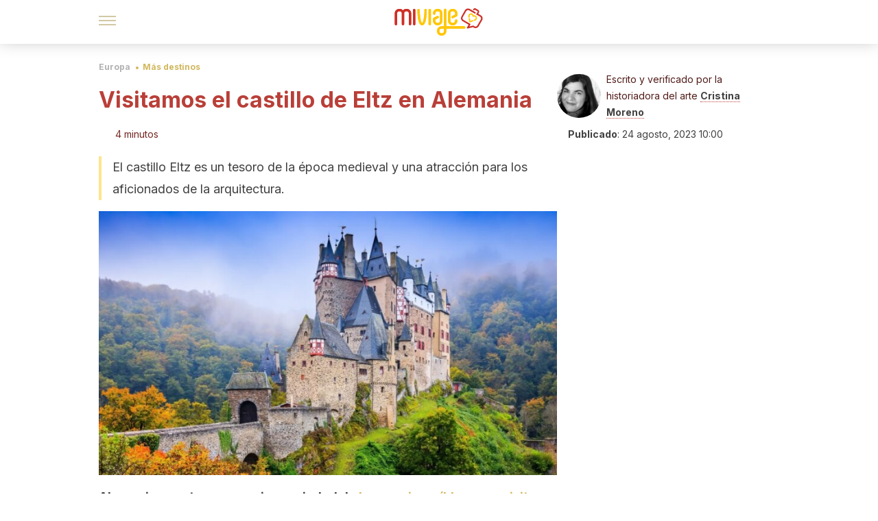

--- FILE ---
content_type: text/html;charset=utf-8
request_url: https://miviaje.com/visitamos-castillo-eltz-alemania/
body_size: 165282
content:
<!DOCTYPE html><html dir="ltr" lang="es" data-critters-container><head><script type="didomi/javascript" id="adobedtm_datalayer">
              window.DTM = window.DTM || {
                pageDataLayer: {"primaryCategory":"miviaje","subCategory1":"miviaje","pageType":"articulo","onsiteSearch":"0","onsiteSearchTerm":"","onsiteSearchResults":"","siteID":"ascom/miviaje","language":"es","edition":"spanish","editionNavigation":"spanish","cms":"wp"}
              };
            </script><script type="didomi/javascript" src="https://assets.adobedtm.com/0681c221600c/c67b427f30d1/launch-00bef6da7719.min.js" async id="adobedtm"></script><meta charset="utf-8"><meta name="generator" content="Atomik 2.0.1-serverless"><meta name="viewport" content="width=device-width, initial-scale=1, maximum-scale=5"><link rel="icon" type="image/png" href="https://cdn.atomik.vip/themes/mv/favicon.png"><meta name="theme-color" content="#96332e"><title>Visitamos el castillo de Eltz en Alemania - Mi Viaje</title><meta name="article:post_id" content="96679"><link rel="canonical" href="https://miviaje.com/visitamos-castillo-eltz-alemania/"><meta property="article:author" content="Cristina Moreno"><meta name="atomik:ads-provider" content="google"><meta name="description" content="El castillo Eltz es un bastión militar, de los más antiguos de Alemania, y una visita obligada para los amantes de la arquitectura."><meta property="og:description" content="El castillo Eltz es un bastión militar, de los más antiguos de Alemania, y una visita obligada para los amantes de la arquitectura."><meta name="robots" content="index,follow,max-snippet:-1,max-image-preview:large,max-video-preview:-1"><meta property="og:title" content="Visitamos el castillo de Eltz en Alemania"><meta property="twitter:title" content="Visitamos el castillo de Eltz en Alemania"><meta property="og:type" content="article"><meta property="og:image" content="https://wp-content.miviaje.com/2023/07/castillo-eltz-panoramica.jpg"><meta property="og:image:type" content="image/jpeg"><meta property="og:image:alt" content="Vista general del Castillo Eltz, en Alemania."><meta property="og:image:width" content="1200"><meta property="og:image:height" content="800"><meta property="og:image:secure_url" content="https://wp-content.miviaje.com/2023/07/castillo-eltz-panoramica.jpg"><meta name="twitter:card" content="summary_large_image"><script type="application/ld+json">{"@context":"https://schema.org","@graph":[{"@type":"NewsArticle","@id":"https://miviaje.com/visitamos-castillo-eltz-alemania/#article","isPartOf":{"@id":"https://miviaje.com/visitamos-castillo-eltz-alemania/"},"author":{"name":"Cristina Moreno","@id":"https://miviaje.com/#/schema/person/b65ae20e6322ce702feb9beade281ebf"},"headline":"Visitamos el castillo de Eltz en Alemania","datePublished":"2023-08-24T10:00:02+02:00","mainEntityOfPage":{"@id":"https://miviaje.com/visitamos-castillo-eltz-alemania/"},"wordCount":922,"publisher":{"@id":"https://miviaje.com/#organization"},"image":{"@id":"https://miviaje.com/visitamos-castillo-eltz-alemania/#primaryimage"},"thumbnailUrl":"https://wp-content.miviaje.com/2023/07/castillo-eltz-panoramica.jpg","articleSection":["Europa","Más destinos"],"inLanguage":"es","articleBody":"Alemania cuenta con una rica variedad de lugares increíbles para visitar. Desde paisajes maravillosos, hasta sitios históricos, este país ofrece una experiencia única para cualquier turista. El castillo de Eltz es uno de esos puntos interesantes para conocer.\r\n\r\n¿Te gustaría saber más acerca de esta fortaleza alemana? En este artículo te lo contamos. ¡Descubre todo sobre esta joya de la época medieval!\r\n\r\n\r\nUn poco de historia\r\nEl castillo Eltz fue construido en el siglo IX, sobre un promontorio rocoso en las inmediaciones del arroyo Elzbach, un afluente del río Mosela (sitio famoso por su atractivo turístico). Esta localidad es estratégica, ya que el arroyo rodea el paraje por tres de sus flancos, razón por la que se la eligió para proteger la ruta comercial que se había establecido entre Mosela, Maifeld y Eifel.\r\n\r\nLos promotores de esta fortaleza fueron los miembros de la familia Eltz, quienes aún siguen siendo los dueños del castillo. Y, gracias al mismo, pudieron mantenerse en el poder e incluso independientes hasta el siglo XIV. En dicho siglo, el príncipe elector, Balduino de Tréveris, construyó su propio castillo en la zona y debieron someterse al mismo.\r\nSu origen se encuentra en una pequeña fortificación de la que aún se conserva el torreón románico llamado Platt-Eltz. Un impresionante torreón al que se le fueron anexionando edificaciones.\r\nLo curioso es que en 1268 los hermanos Elias, Wilhelm y Theoderich Eltz se pelearon y la familia se dividió en tres ramas. Y lejos de ir cada uno por su camino, decidieron construir cada uno su casa o parte del castillo, de ahí que encontremos tres espacios y tres blasones diferentes.\r\n\r\n\r\n\r\n\r\nLa visita al castillo Eltz\r\nLa construcción del castillo se llevó a cabo hace casi 900 años y es el típico castillo militar alemán compuesto por diversas torres. Su altura desde el suelo es de cuarenta metros, pero cuenta con una gran parte subterránea que hace que su altura total sea de noventa metros.\r\n\r\nEn su visita podrás conocer a la perfección la historia familiar de los Eltz pero también de parte de la historia de Alemania. Cuenta una entrada con varias tarifas y hay posibilidad de realizar visita guiada. Y entre sus espacios no te puedes perder los siguientes:\r\nLa casa «Rübenach»\r\nEs uno de los espacios que conforman el castillo de Eltz y su construcción se la debemos a Johann zu Eltz, de la rama «León de Plata» que era hijo de Wilhelm. En su entrada se encuentra una impresionante armería con munición para cañones y armas blancas y de fuego que datan de los siglos XIV-XVII.\r\n\r\nDicha casa cuenta con cámara inferior y cámara superior que están acondicionados como salón y habitación respectivamente. Las salas muestran la majestuosidad de la familia Eltz a lo largo de los siglos, siendo lo más destacado el cuadro de La Virgen con el Niño y un racimo de uvas de Lucas Cranach el Viejo y las pinturas murales que recubren cada centímetro de las paredes de la alcoba.\r\n\r\nJunto a ella, la familia Eltz contaba con un hermoso vestidor adornado por murales realizados en 1451. Y sobre la entrada, en 1881, se adecuó un escritorio para la condesa Ludwina.\r\n\r\n\r\nLa casa «Rodendorf»\r\nLa casa Rodendorf se ubica a continuación de la casa Rübenach. Su construcción la llevó a cabo entre 1290 y 1300, Theoderich zu Eltz, cuyo escudo son unos Cuernos de Búfalo. Esta casa es tan majestuosa y opulenta como la anterior y destaca, sobre todo, la llamada Sala de la Bandera.\r\n\r\n\r\n\r\nAlgunos historiadores suponen que en origen fue una capilla que después fue integrada a la casa. También se destaca la espectacular cocina de esta parte del castillo.\r\n\r\n\r\nLa casa «Kempenich», la última ampliación del castillo Eltz\r\nEs otra de las tres casas que se construyeron dentro de la fortificación y que conforman el castillo Eltz. Se trata de una ampliación un poco más tardía que se hizo por medio de la técnica del entramado. Su unión a las otras dos casas dio lugar a un patio central.\r\n\r\nLa entrada a dicha casa se realiza por medio de un pórtico con habitación superior en saledizo, que se apoya en dos impresionantes columnas de basalto de talla octogonal. En ellas existen dos inscripciones «BORGTORN ELTZ 1604»y «ELTZ-MERCY». Dos referencias muy importantes, porque nos marcan la fecha de inicio de esta ampliación del castillo Eltz y quien la encargó.\r\n\r\n\r\n\r\n\r\n\r\n Cuando compres o reserves algo mediante un enlace de nuestra web, nosotros podemos obtener una comisión como promotores, sin coste adicional para ti."},{"@type":"WebPage","@id":"https://miviaje.com/visitamos-castillo-eltz-alemania/","url":"https://miviaje.com/visitamos-castillo-eltz-alemania/","name":"Visitamos el castillo de Eltz en Alemania - Mi Viaje","isPartOf":{"@id":"https://miviaje.com/#website"},"primaryImageOfPage":{"@id":"https://miviaje.com/visitamos-castillo-eltz-alemania/#primaryimage","image":"https://wp-content.miviaje.com/2023/07/castillo-eltz-panoramica.jpg"},"image":{"@id":"https://miviaje.com/visitamos-castillo-eltz-alemania/#primaryimage"},"thumbnailUrl":"https://wp-content.miviaje.com/2023/07/castillo-eltz-panoramica.jpg","datePublished":"2023-08-24T10:00:02+02:00","description":"El castillo Eltz es un bastión militar, de los más antiguos de Alemania, y una visita obligada para los amantes de la arquitectura.","breadcrumb":{"@id":"https://miviaje.com/visitamos-castillo-eltz-alemania/#breadcrumb"},"inLanguage":"es","potentialAction":[{"@type":"ReadAction","target":["https://miviaje.com/visitamos-castillo-eltz-alemania/"]}]},{"@type":"ImageObject","inLanguage":"es","@id":"https://miviaje.com/visitamos-castillo-eltz-alemania/#primaryimage","url":"https://wp-content.miviaje.com/2023/07/castillo-eltz-panoramica.jpg","contentUrl":"https://wp-content.miviaje.com/2023/07/castillo-eltz-panoramica.jpg","width":1200,"height":800,"caption":"Castillo Eltz, un lugar que guarda un aire medieval."},{"@type":"BreadcrumbList","@id":"https://miviaje.com/visitamos-castillo-eltz-alemania/#breadcrumb","itemListElement":[{"@type":"ListItem","position":1,"name":"Portada","item":"https://miviaje.com/"},{"@type":"ListItem","position":2,"name":"Europa","item":"https://miviaje.com/europa/"},{"@type":"ListItem","position":3,"name":"Visitamos el castillo de Eltz en Alemania"}]},{"@type":"WebSite","@id":"https://miviaje.com/#website","url":"https://miviaje.com/","name":"Mi Viaje","description":"Portal para viajeros que quieren estar al tanto de los destinos más interesantes.","publisher":{"@id":"https://miviaje.com/#organization"},"potentialAction":[{"@type":"SearchAction","target":{"@type":"EntryPoint","urlTemplate":"https://miviaje.com/?s={search_term_string}"},"query-input":{"@type":"PropertyValueSpecification","valueRequired":true,"valueName":"search_term_string"}}],"inLanguage":"es"},{"@type":"Organization","@id":"https://miviaje.com/#organization","name":"Mi Viaje","url":"https://miviaje.com/","logo":{"@type":"ImageObject","inLanguage":"es","@id":"https://miviaje.com/#/schema/logo/image/","url":"https://miviaje.com/wp-content/uploads/2021/12/miviaje.png","contentUrl":"https://miviaje.com/wp-content/uploads/2021/12/miviaje.png","width":600,"height":60,"caption":"Mi Viaje"},"image":{"@id":"https://miviaje.com/#/schema/logo/image/"},"sameAs":["https://www.facebook.com/miviaje.page/","https://www.instagram.com/miviaje_com/","https://pinterest.com/mi_viaje/"]},{"@type":"Person","@id":"https://miviaje.com/#/schema/person/b65ae20e6322ce702feb9beade281ebf","name":"Cristina Moreno","image":{"@type":"ImageObject","inLanguage":"es","@id":"https://miviaje.com/#/schema/person/image/","url":"https://secure.gravatar.com/avatar/bc8247d0f10e67ca2c4fcfbd573db4b9fd467f70f54715f9e8af7422da6017bb?s=96&d=mm&r=g","contentUrl":"https://secure.gravatar.com/avatar/bc8247d0f10e67ca2c4fcfbd573db4b9fd467f70f54715f9e8af7422da6017bb?s=96&d=mm&r=g","caption":"Cristina Moreno"},"description":"Licenciada en Historia del Arte por la Universidad de Granada. Máster Oficial en Arquitectura y Patrimonio Histórico por la Universidad de Sevilla donde además ha cursado estudios de Doctorado. Especialista en Paleografía y Diplomática por el Archivo de la Real Chancillería de Granada. En lo profesional, ha realizado estudios históricos para el Patronato de la Alhambra y el Generalife, para la Agencia Española de Cooperación Internacional para el Desarrollo (AECID) en el Valle del Colca, y para propietarios de casonas históricas de la ciudad de Arequipa, Perú. Además es autora de artículos y forma parte de varios grupos de investigación. En la actualidad, es jefa de Investigación y Educación patrimonial en Ampuero + Moreno (Arquitectura, Patrimonio e Historia).","sameAs":["https://ampueromasmoreno.wixsite.com/auph","cristina.morenofernandez.14","cristina-moreno-4a295824/"],"url":"https://miviaje.com/author/cristina-moreno/"}]}</script><meta property="fb:app_id" content="1776562475955862"><meta property="fb:pages" content="1502855466671845"><meta name="atomik:monetizable"><meta property="article:published_time" content="2023-08-24T10:00:02+02:00"><meta property="article:modified_time" content="2023-08-24T10:00:02+02:00"><meta property="og:site_name" content="Mi Viaje"><meta name="application-name" content="Mi Viaje"><meta name="apple-mobile-web-app-title" content="Mi Viaje"><link rel="preload" as="image" imagesrcset="https://wp-content.miviaje.com/2023/07/castillo-eltz-panoramica-768x512.jpg?auto=format%2Ccompress&amp;quality=75&amp;width=256&amp;height=144&amp;fit=cover&amp;gravity=center&amp;sharp=true&amp;progressive=true 256w, https://wp-content.miviaje.com/2023/07/castillo-eltz-panoramica-768x512.jpg?auto=format%2Ccompress&amp;quality=75&amp;width=384&amp;height=216&amp;fit=cover&amp;gravity=center&amp;sharp=true&amp;progressive=true 384w, https://wp-content.miviaje.com/2023/07/castillo-eltz-panoramica-768x512.jpg?auto=format%2Ccompress&amp;quality=75&amp;width=640&amp;height=360&amp;fit=cover&amp;gravity=center&amp;sharp=true&amp;progressive=true 640w, https://wp-content.miviaje.com/2023/07/castillo-eltz-panoramica-768x512.jpg?auto=format%2Ccompress&amp;quality=75&amp;width=750&amp;height=422&amp;fit=cover&amp;gravity=center&amp;sharp=true&amp;progressive=true 750w, https://wp-content.miviaje.com/2023/07/castillo-eltz-panoramica-768x512.jpg?auto=format%2Ccompress&amp;quality=75&amp;width=828&amp;height=466&amp;fit=cover&amp;gravity=center&amp;sharp=true&amp;progressive=true 828w, https://wp-content.miviaje.com/2023/07/castillo-eltz-panoramica-768x512.jpg?auto=format%2Ccompress&amp;quality=75&amp;width=1080&amp;height=608&amp;fit=cover&amp;gravity=center&amp;sharp=true&amp;progressive=true 1080w, https://wp-content.miviaje.com/2023/07/castillo-eltz-panoramica-768x512.jpg?auto=format%2Ccompress&amp;quality=75&amp;width=1200&amp;height=675&amp;fit=cover&amp;gravity=center&amp;sharp=true&amp;progressive=true 1200w, https://wp-content.miviaje.com/2023/07/castillo-eltz-panoramica-768x512.jpg?auto=format%2Ccompress&amp;quality=75&amp;width=1920&amp;height=1080&amp;fit=cover&amp;gravity=center&amp;sharp=true&amp;progressive=true 1920w, https://wp-content.miviaje.com/2023/07/castillo-eltz-panoramica-768x512.jpg?auto=format%2Ccompress&amp;quality=75&amp;width=2048&amp;height=1152&amp;fit=cover&amp;gravity=center&amp;sharp=true&amp;progressive=true 2048w, https://wp-content.miviaje.com/2023/07/castillo-eltz-panoramica-768x512.jpg?auto=format%2Ccompress&amp;quality=75&amp;width=3840&amp;height=2160&amp;fit=cover&amp;gravity=center&amp;sharp=true&amp;progressive=true 3840w" imagesizes="(max-width: 768px) 100vw, (max-width: 1200px) 50vw, 33vw" fetchpriority="high"><script type="application/ld+json">{"@context":"https://schema.org","@type":"VideoObject","name":"El Castillo de Eltz","description":"El Castillo de Eltz","thumbnailUrl":["https://img.youtube.com/vi/3WA5Xtu0anw/maxresdefault.jpg"],"uploadDate":"2025-11-08T19:49:00.328Z","embedUrl":"https://www.youtube.com/embed/3WA5Xtu0anw","contentUrl":"https://www.youtube.com/watch?v=3WA5Xtu0anw"}</script><script type="application/ld+json">{"@context":"https://schema.org","@type":"VideoObject","name":"El Castillo de Eltz","description":"El Castillo de Eltz","thumbnailUrl":["https://img.youtube.com/vi/3WA5Xtu0anw/maxresdefault.jpg"],"uploadDate":"2025-11-08T19:49:00.333Z","embedUrl":"https://www.youtube.com/embed/3WA5Xtu0anw","contentUrl":"https://www.youtube.com/watch?v=3WA5Xtu0anw"}</script><meta name="next-head-count" content="37"><link rel="manifest" href="/manifest.json?v=2.0.1-serverless"><link rel="preload" href="https://cdn.atomik.vip/releases/miviaje.com/_next/static/media/e4af272ccee01ff0-s.p.woff2" as="font" type="font/woff2" crossorigin="anonymous" data-next-font="size-adjust"><link rel="preload" href="https://cdn.atomik.vip/releases/miviaje.com/_next/static/media/47cbc4e2adbc5db9-s.p.woff2" as="font" type="font/woff2" crossorigin="anonymous" data-next-font="size-adjust"><link rel="preload" href="https://cdn.atomik.vip/releases/miviaje.com/_next/static/media/e807dee2426166ad-s.p.woff2" as="font" type="font/woff2" crossorigin="anonymous" data-next-font="size-adjust"><script defer nomodule src="https://cdn.atomik.vip/releases/miviaje.com/_next/static/chunks/polyfills-42372ed130431b0a.js"></script><script src="https://cdn.atomik.vip/releases/miviaje.com/_next/static/chunks/webpack-38282c14682ce79b.js" defer></script><script src="https://cdn.atomik.vip/releases/miviaje.com/_next/static/chunks/framework-64ad27b21261a9ce.js" defer></script><script src="https://cdn.atomik.vip/releases/miviaje.com/_next/static/chunks/main-aa011dec8a542917.js" defer></script><script src="https://cdn.atomik.vip/releases/miviaje.com/_next/static/chunks/pages/_app-32d3e1e264dcbe30.js" defer></script><script src="https://cdn.atomik.vip/releases/miviaje.com/_next/static/chunks/165-83543f43a9c63950.js" defer></script><script src="https://cdn.atomik.vip/releases/miviaje.com/_next/static/chunks/397-04b1ed270f6bbc47.js" defer></script><script src="https://cdn.atomik.vip/releases/miviaje.com/_next/static/chunks/pages/%5B...slug%5D-8658d7f2b280fcdc.js" defer></script><script src="https://cdn.atomik.vip/releases/miviaje.com/_next/static/2.0.1-serverless/_buildManifest.js" defer></script><script src="https://cdn.atomik.vip/releases/miviaje.com/_next/static/2.0.1-serverless/_ssgManifest.js" defer></script><style>.__className_1d6cc2{font-family:__Inter_1d6cc2,__Inter_Fallback_1d6cc2,system-ui,arial;font-style:normal}</style><link rel="stylesheet" href="https://cdn.atomik.vip/releases/miviaje.com/_next/static/css/814b02cba800f903.css" data-n-g media="print" onload="this.media='all'"><noscript><link rel="stylesheet" href="https://cdn.atomik.vip/releases/miviaje.com/_next/static/css/814b02cba800f903.css" data-n-g></noscript><noscript data-n-css></noscript><style data-styled data-styled-version="6.1.19">*{margin:0;padding:0;box-sizing:border-box;-webkit-font-smoothing:antialiased;-moz-osx-font-smoothing:grayscale;font-family:'__Inter_be7774','__Inter_Fallback_be7774',system-ui,-apple-system,BlinkMacSystemFont,Segoe UI,Roboto,Helvetica Neue,Arial,sans-serif;}/*!sc*/
html{font-size:62.5%;}/*!sc*/
body{color:#511c19;line-height:1.5;font-size:1.6rem;font-family:'__Inter_be7774','__Inter_Fallback_be7774',system-ui,-apple-system,BlinkMacSystemFont,Segoe UI,Roboto,Helvetica Neue,Arial,sans-serif;}/*!sc*/
img{max-width:100%;height:auto;display:block;}/*!sc*/
a{color:inherit;text-decoration:none;}/*!sc*/
button{cursor:pointer;border:none;background:none;}/*!sc*/
ul,ol{list-style:none;}/*!sc*/
.critical{opacity:0;animation:fadeIn 0.3s ease-in forwards;}/*!sc*/
@keyframes fadeIn{from{opacity:0;}to{opacity:1;}}/*!sc*/
.lazy-load{opacity:0;transition:opacity 0.3s ease-in;}/*!sc*/
.lazy-load.loaded{opacity:1;}/*!sc*/
@media print{body{background:white;color:black;}}/*!sc*/
data-styled.g1[id="sc-global-nxjqk1"]{content:"sc-global-nxjqk1,"}/*!sc*/
.juvPYu{text-decoration:none;color:inherit;}/*!sc*/
data-styled.g2[id="sc-41d1e5f0-0"]{content:"juvPYu,"}/*!sc*/
.dakgrI{cursor:pointer;}/*!sc*/
.dakgrI .bar{border:solid 0.2rem #cacaca;margin-bottom:calc(0.8rem / 2);width:2.5rem;transition:0.5s;border:0;height:0.2rem;background-color:#a49048;opacity:0.5;}/*!sc*/
.dakgrI .header__hamburger{display:inline-block;position:absolute;right:0;padding:3em;}/*!sc*/
.dakgrI .hamburger__bar1.isOpen{transform:rotate(45deg) translate(0,0.9rem);}/*!sc*/
.dakgrI .hamburger__bar2.isOpen{opacity:0;}/*!sc*/
.dakgrI .hamburger__bar3.isOpen{transform:rotate(-45deg) translate(0,-0.9rem);}/*!sc*/
data-styled.g3[id="sc-e2e8f66c-0"]{content:"dakgrI,"}/*!sc*/
.bsuCiB{display:none;}/*!sc*/
@media (max-width:899px){.bsuCiB{display:block;}}/*!sc*/
.bsAofG{display:none;}/*!sc*/
@media (min-width:900px){.bsAofG{display:block;}}/*!sc*/
data-styled.g8[id="sc-ba8f1cb9-0"]{content:"bsuCiB,bsAofG,"}/*!sc*/
.czKyJi{margin:1.6rem 0;border:0;background:repeating-linear-gradient( -45deg,transparent 0px,transparent 2px,#e4e4e4 2px,#e4e4e4 4px );height:0.8rem;width:100%;}/*!sc*/
.kggXWu{margin:1.6rem 0;border:0;background:repeating-linear-gradient( -45deg,transparent 0px,transparent 2px,#b93f38 2px,#b93f38 4px );height:0.8rem;width:100%;}/*!sc*/
data-styled.g9[id="sc-da22e0c1-0"]{content:"czKyJi,kggXWu,"}/*!sc*/
.hNjlvt{display:flex;top:0;z-index:50;background-color:#fff;position:fixed;width:100%;height:4.8rem;box-shadow:0 -4px 24px rgb(0 0 0 / 25%);}/*!sc*/
@media (min-width: 900px){.hNjlvt{height:6.4rem;}}/*!sc*/
data-styled.g27[id="sc-ec358cf-0"]{content:"hNjlvt,"}/*!sc*/
.iqglDR{display:flex;width:100%;justify-content:space-between;align-items:center;max-width:1024px;margin:0 auto;padding:0 1.6rem;}/*!sc*/
data-styled.g28[id="sc-ec358cf-1"]{content:"iqglDR,"}/*!sc*/
.eziThn{display:flex;align-items:center;position:absolute;top:50%;left:50%;transform:translate(-50%,-50%);}/*!sc*/
.eziThn a.home__link{display:flex;align-items:center;}/*!sc*/
.eziThn a.as__link{display:flex;justify-content:center;align-items:center;position:relative;margin-left:1.6rem;padding-left:0.8rem;}/*!sc*/
.eziThn a.as__link::before{content:'';width:0.1rem;height:1.5rem;left:-0.5rem;background-color:#cacaca;position:absolute;}/*!sc*/
@media (min-width: 900px){.eziThn a.as__link{margin-left:0.8rem;padding-left:0.8rem;}.eziThn a.as__link::before{content:'';height:2.1rem;top:1rem;left:-1.2rem;}}/*!sc*/
data-styled.g30[id="sc-ec358cf-3"]{content:"eziThn,"}/*!sc*/
.cNbuxU{cursor:pointer;width:2.4rem;height:2.4rem;}/*!sc*/
data-styled.g31[id="sc-ec358cf-4"]{content:"cNbuxU,"}/*!sc*/
.hVgXxB{width:14.5rem;height:3rem;}/*!sc*/
@media (min-width: 900px){.hVgXxB{width:27rem;height:4rem;}}/*!sc*/
data-styled.g32[id="sc-ec358cf-5"]{content:"hVgXxB,"}/*!sc*/
.cPCepI{color:#414141;margin:1.6rem 0;font-size:1.8rem;line-height:3.2rem;}/*!sc*/
data-styled.g34[id="sc-1d9c7da-0"]{content:"cPCepI,"}/*!sc*/
.FRWrW{position:relative;background-color:#fffbec;padding:1.6rem;padding-left:3.2rem;margin-top:3.2rem;font-size:1.8rem;color:#511c19;line-height:2.7rem;border-left:0.4rem solid #e26f68;}/*!sc*/
.FRWrW em{color:#776835;font-style:italic;text-align:center;}/*!sc*/
.FRWrW p{margin-bottom:0;text-align:center;}/*!sc*/
data-styled.g36[id="sc-864914e5-0"]{content:"FRWrW,"}/*!sc*/
.bCwgCG{position:absolute;background-color:#fffbec;padding:0.8rem;border-radius:50%;width:4rem;height:4rem;top:2%;left:50%;transform:translate(-50%,-50%);}/*!sc*/
data-styled.g37[id="sc-864914e5-1"]{content:"bCwgCG,"}/*!sc*/
.jeXRhJ{color:#96332e;margin-top:2.4rem;font-size:2.8rem;line-height:3.6rem;}/*!sc*/
.ixAICJ{color:#96332e;margin-top:2.4rem;font-size:2.0rem;line-height:3.2rem;}/*!sc*/
data-styled.g38[id="sc-ddc6bf4d-0"]{content:"jeXRhJ,ixAICJ,"}/*!sc*/
.cYkcEs hr{background:repeating-linear-gradient( -45deg,transparent 0px,transparent 2px,#f8dad9 2px,#f8dad9 4px );}/*!sc*/
.cYkcEs a{font-size:1.6rem;font-weight:700;}/*!sc*/
.cYkcEs strong{font-size:1.6rem;}/*!sc*/
.cYkcEs p{text-align:center;}/*!sc*/
data-styled.g40[id="sc-7d3db058-0"]{content:"cYkcEs,"}/*!sc*/
.elrvvp{width:100%;}/*!sc*/
data-styled.g44[id="sc-7d736029-0"]{content:"elrvvp,"}/*!sc*/
.dQrdHX{font-style:italic;}/*!sc*/
data-styled.g49[id="sc-66d0b029-0"]{content:"dQrdHX,"}/*!sc*/
.btnuhJ{background-color:#742823;width:100%;padding:2.4rem 0;}/*!sc*/
@media (min-width: 900px){.btnuhJ{padding-top:4.8rem;}}/*!sc*/
data-styled.g53[id="sc-453623fd-0"]{content:"btnuhJ,"}/*!sc*/
.fOeHvD{max-width:1024px;margin:0 auto;padding:0 0.8rem;}/*!sc*/
data-styled.g54[id="sc-453623fd-1"]{content:"fOeHvD,"}/*!sc*/
.bhYmjj{display:flex;justify-content:center;margin-bottom:2.4rem;opacity:0.25;}/*!sc*/
data-styled.g55[id="sc-453623fd-2"]{content:"bhYmjj,"}/*!sc*/
.hMlWZu{display:flex;flex-direction:column;align-items:center;justify-content:center;text-align:center;gap:1.6rem;}/*!sc*/
@media (min-width: 900px){.hMlWZu{flex-direction:row;justify-content:space-between;}}/*!sc*/
data-styled.g56[id="sc-453623fd-3"]{content:"hMlWZu,"}/*!sc*/
.zmdlI{text-align:center;margin-top:1.6rem;margin-bottom:1.6rem;list-style:none;}/*!sc*/
.zmdlI a{padding:0.8rem;color:#fbeceb;font-size:1.6rem;line-height:2.4rem;}/*!sc*/
data-styled.g57[id="sc-453623fd-4"]{content:"zmdlI,"}/*!sc*/
.fdfnZz{margin-left:2.4rem;margin-right:2.4rem;font-size:1.6remx;padding:0.8rem;}/*!sc*/
@media (min-width: 900px){.fdfnZz{text-align:-webkit-match-parent;unicode-bidi:isolate;display:inline-block;}}/*!sc*/
data-styled.g58[id="sc-453623fd-5"]{content:"fdfnZz,"}/*!sc*/
.dazHdH{color:#e9938e;font-size:1.4rem;line-height:2rem;}/*!sc*/
.dazHdH p{color:#e9938e;font-size:1.4rem;line-height:2rem;}/*!sc*/
data-styled.g59[id="sc-453623fd-6"]{content:"dazHdH,"}/*!sc*/
.fpvcPF{width:100%;margin:0 auto;min-height:100vh;}/*!sc*/
data-styled.g61[id="sc-f0eb3b8f-0"]{content:"fpvcPF,"}/*!sc*/
.kwuqzJ{display:flex;width:100%;flex-direction:column;margin-top:4.8rem;}/*!sc*/
@media (min-width: 900px){.kwuqzJ{margin-top:calc(3.2rem * 2);}}/*!sc*/
data-styled.g62[id="sc-472c8f60-0"]{content:"kwuqzJ,"}/*!sc*/
.iSsFol{display:flex;width:100%;flex-direction:column;margin-bottom:1.6rem;}/*!sc*/
.iSsFol img{border-top-right-radius:4px;border-top-left-radius:4px;}/*!sc*/
@media (min-width: 900px){.iSsFol{max-width:24.5rem;}}/*!sc*/
data-styled.g63[id="sc-d31cd582-0"]{content:"iSsFol,"}/*!sc*/
.erphLp{display:flex;width:100%;height:18rem;position:relative;}/*!sc*/
@media (min-width:480px){.erphLp{min-height:26.5rem;}}/*!sc*/
@media (min-width: 900px){.erphLp{min-height:20rem;}}/*!sc*/
data-styled.g64[id="sc-d31cd582-1"]{content:"erphLp,"}/*!sc*/
.kWqpDQ{display:flex;flex-direction:column;padding:0.8rem 0;}/*!sc*/
data-styled.g65[id="sc-d31cd582-2"]{content:"kWqpDQ,"}/*!sc*/
.dOoHNG{font-size:1.2rem;font-weight:700;line-height:1.7rem;text-transform:uppercase;color:#b93f38;}/*!sc*/
data-styled.g66[id="sc-d31cd582-3"]{content:"dOoHNG,"}/*!sc*/
.gSISuP{font-size:2.0rem;font-weight:700;line-height:2.6rem;color:#511c19;word-break:break-word;overflow:hidden;text-overflow:ellipsis;display:-webkit-box;-webkit-line-clamp:3;-webkit-box-orient:vertical;}/*!sc*/
.gSISuP:hover{color:#d1b75c;}/*!sc*/
data-styled.g67[id="sc-d31cd582-4"]{content:"gSISuP,"}/*!sc*/
.gpyAUd{display:flex;align-items:center;justify-content:center;width:fit-content;cursor:pointer;border:1px solid transparent;color:#fff;background-color:#d1b75c;border-radius:0.4rem;padding:0.8rem 1.6rem;font-size:1.6rem;font-weight:700;line-height:2.4rem;}/*!sc*/
.gpyAUd:hover{background-color:#71cce5;box-shadow:-6px 6px 0px 0px rgba(0,0,0,0.2);}/*!sc*/
.gpyAUd svg{margin-right:0.8rem;}/*!sc*/
data-styled.g69[id="sc-71eeb33a-0"]{content:"gpyAUd,"}/*!sc*/
.qGcqi{display:flex;flex-direction:column;width:100%;}/*!sc*/
data-styled.g70[id="sc-5cb71777-0"]{content:"qGcqi,"}/*!sc*/
.SEJRu{width:100%;margin-top:2.4rem;max-width:1024px;margin:0 auto;}/*!sc*/
@media (min-width: 900px){.SEJRu{display:grid;grid-template-columns:repeat(4,1fr);gap:1rem;}.SEJRu div{max-width:inherit;}}/*!sc*/
data-styled.g71[id="sc-5cb71777-1"]{content:"SEJRu,"}/*!sc*/
.eGCOj{display:flex;flex-direction:column;max-width:1024px;margin:0 auto;padding:0 1.6rem;margin-bottom:4.0rem;}/*!sc*/
.eGCOj button{align-self:center;}/*!sc*/
data-styled.g178[id="sc-eaa33597-0"]{content:"eGCOj,"}/*!sc*/
.bWIHUY{font-size:calc(1.2rem * 2);font-weight:700;line-height:2.9rem;color:#696969;padding-bottom:0.8rem;margin-bottom:2.4rem;background-image:linear-gradient(to right,#cacaca 45%,transparent 0%);background-size:7px 1px;background-position:bottom;background-repeat:repeat-x;}/*!sc*/
data-styled.g179[id="sc-eaa33597-1"]{content:"bWIHUY,"}/*!sc*/
.hkOiVP{padding:0 1.6rem;max-width:1024px;margin:0 auto;}/*!sc*/
@media (min-width: 900px){.hkOiVP >div{max-width:66.8rem;}}/*!sc*/
.hkOiVP .organic-thumbnails-rr .videoCube,.hkOiVP .alternating-thumbnails-rr .videoCube,.hkOiVP .alternating-thumbnails-rr .videoCube.syndicatedItem,.hkOiVP .trc_elastic_alternating-thumbnails-rr div.videoCube,.hkOiVP .trc_elastic_organic-thumbnails-rr .trc_rbox_outer .videoCube{box-shadow:0px 4px 8px rgba(0,0,0,0.08);border-radius:0.4rem;-webkit-border-radius:0.4rem;margin:1.1rem;width:calc(100% - 1.5rem);padding:0 0 0.8rem 0;transition:all 0.5s;}/*!sc*/
.hkOiVP .trc_elastic_alternating-thumbnails-rr div.videoCube:hover,.hkOiVP .trc_elastic_organic-thumbnails-rr .trc_rbox_outer .videoCube:hover{opacity:0.8;transition:all 0.3s;}/*!sc*/
.hkOiVP .thumbs-feed-01-a .videoCube.syndicatedItem,.hkOiVP .thumbs-feed-01 .videoCube.syndicatedItem{border-radius:0.4rem;-webkit-border-radius:0.4rem;padding:0 0 0.8rem 0;}/*!sc*/
.hkOiVP .trc_related_container div.videoCube.thumbnail_bottom .thumbBlock,.hkOiVP .trc_related_container div.videoCube.thumbnail_top .thumbBlock{border-top-left-radius:0.4rem;border-top-right-radius:0.4rem;}/*!sc*/
.hkOiVP .alternating-thumbnails-rr .syndicatedItem .branding,.hkOiVP .alternating-thumbnails-rr .syndicatedItem .video-title,.hkOiVP .alternating-thumbnails-rr .video-title,.hkOiVP .organic-thumbnails-rr .video-label-box{padding:0 0.8rem;}/*!sc*/
.hkOiVP .organic-thumbs-feed-01 .video-label,.hkOiVP .organic-thumbnails-rr .video-label,.hkOiVP .organic-thumbs-feed-01-c .video-label,.hkOiVP .exchange-thumbs-feed-01 .video-label,.hkOiVP .alternating-thumbnails-rr .video-label{font-family:initial;}/*!sc*/
.hkOiVP .exchange-thumbs-feed-01 .sponsored,.hkOiVP .exchange-thumbs-feed-01 .sponsored-url,.hkOiVP .exchange-thumbs-feed-01 .video-title,.hkOiVP .organic-thumbs-feed-01 .sponsored,.hkOiVP .organic-thumbs-feed-01 .sponsored-url,.hkOiVP .organic-thumbnails-rr .sponsored,.hkOiVP .organic-thumbnails-rr .sponsored-url,.hkOiVP .organic-thumbs-feed-01-c .video-title,.hkOiVP .organic-thumbs-feed-01-c .sponsored,.hkOiVP .organic-thumbs-feed-01-c .sponsored-url,.hkOiVP .organic-thumbnails-rr .video-title,.hkOiVP .organic-thumbs-feed-01 .video-title,.hkOiVP .thumbs-feed-01 .syndicatedItem .video-title,.hkOiVP .thumbs-feed-01-b .syndicatedItem .video-title,.hkOiVP .thumbs-feed-01-a .syndicatedItem .video-titlem,.hkOiVP .thumbs-feed-01-a .syndicatedItem .video-title,.hkOiVP .alternating-thumbnails-rr .syndicatedItem .video-title,.hkOiVP .alternating-thumbnails-rr .sponsored,.hkOiVP .alternating-thumbnails-rr .sponsored-url,.hkOiVP .alternating-thumbnails-rr .video-title{color:#414141;font-family:'__Inter_1d6cc2','__Inter_Fallback_1d6cc2',system-ui,arial;font-weight:700;line-height:1.4;font-size:2.0rem;display:inline-block;max-height:9rem;}/*!sc*/
.hkOiVP .videoCube span.video-title:hover,.hkOiVP .videoCube_hover span.video-title{text-decoration:none;color:#2d2d2d;}/*!sc*/
.hkOiVP .organic-thumbs-feed-01 .video-description,.hkOiVP .exchange-thumbs-feed-01 .sponsored,.hkOiVP .exchange-thumbs-feed-01 .sponsored-url,.hkOiVP .exchange-thumbs-feed-01 .video-description,.hkOiVP .thumbs-feed-01 .syndicatedItem .video-description,.hkOiVP .thumbs-feed-01-a .syndicatedItem .video-description{color:#414141;font-family:'__Inter_1d6cc2','__Inter_Fallback_1d6cc2',system-ui,arial;font-weight:normal;line-height:1.5;font-size:1.6rem;display:inline-block;transition:all 0.5s;max-height:6.4rem;}/*!sc*/
.hkOiVP .exchange-thumbs-feed-01 .videoCube:hover .video-label-box .video-description,.hkOiVP .organic-thumbs-feed-01 .videoCube:hover .video-label-box .video-description,.hkOiVP .thumbs-feed-01 .videoCube:hover .video-label-box .video-description,.hkOiVP .thumbs-feed-01-a .videoCube:hover .video-label-box .video-description{text-decoration:none;color:#414141;}/*!sc*/
.hkOiVP .alternating-thumbnails-rr .syndicatedItem .branding{padding:0 0.8rem;}/*!sc*/
.hkOiVP .exchange-thumbs-feed-01 .branding,.hkOiVP .alternating-thumbnails-rr .syndicatedItem .branding,.hkOiVP .thumbs-feed-01-b .syndicatedItem .branding,.hkOiVP .thumbs-feed-01-a .syndicatedItem .branding,.hkOiVP .thumbs-feed-01 .syndicatedItem .branding,.hkOiVP .organic-thumbs-feed-01 .branding,.hkOiVP .organic-thumbs-feed-01-c .branding{color:#87877d;font-family:'__Inter_1d6cc2','__Inter_Fallback_1d6cc2',system-ui,arial;font-weight:normal;line-height:1.6;font-size:1.4rem;display:inline-block;}/*!sc*/
.hkOiVP .trc_related_container .logoDiv,.hkOiVP .trc_related_container .trc_header_ext .logoDiv{margin-right:1.6rem;}/*!sc*/
data-styled.g180[id="sc-e71fbdd0-0"]{content:"hkOiVP,"}/*!sc*/
.jwlDTF{display:flex;flex-wrap:wrap;margin:1.6rem 0;}/*!sc*/
data-styled.g183[id="sc-ea630524-0"]{content:"jwlDTF,"}/*!sc*/
.iXdoZB{position:relative;white-space:nowrap;}/*!sc*/
.iXdoZB a{font-size:1.2rem;font-weight:700;color:#b1b1b1;line-height:2rem;}/*!sc*/
.iXdoZB:not(:last-child){margin-right:1.8rem;}/*!sc*/
.iXdoZB:not(:last-child)::after{content:'';width:0.4rem;height:0.4rem;background:#d1b75c;border-radius:50%;position:absolute;margin-left:1rem;top:60%;transform:translate(-50%,-50%);}/*!sc*/
.lkvabk{position:relative;white-space:nowrap;}/*!sc*/
.lkvabk a{font-size:1.2rem;font-weight:700;color:#b1b1b1;line-height:2rem;color:#d1b75c;}/*!sc*/
.lkvabk:not(:last-child){margin-right:1.8rem;}/*!sc*/
.lkvabk:not(:last-child)::after{content:'';width:0.4rem;height:0.4rem;background:#d1b75c;border-radius:50%;position:absolute;margin-left:1rem;top:60%;transform:translate(-50%,-50%);}/*!sc*/
data-styled.g184[id="sc-ea630524-1"]{content:"iXdoZB,lkvabk,"}/*!sc*/
.jrqnym{display:flex;align-items:center;margin-top:2.4rem;max-width:30.1rem;}/*!sc*/
data-styled.g193[id="sc-3b4bcf3d-0"]{content:"jrqnym,"}/*!sc*/
.gsHNTh{border-radius:50%;min-width:6.4rem;min-height:6.4rem;max-width:6.4rem;max-height:6.4rem;}/*!sc*/
.gsHNTh img{border-radius:50%;min-width:6.4rem;min-height:6.4rem;max-width:6.4rem;max-height:6.4rem;}/*!sc*/
data-styled.g194[id="sc-3b4bcf3d-1"]{content:"gsHNTh,"}/*!sc*/
.ddkaF{font-size:1.4rem;line-height:2.4rem;margin-left:0.8rem;}/*!sc*/
.ddkaF a{font-weight:700;color:#414141;border-bottom:dotted 0.1rem #b93f38;}/*!sc*/
data-styled.g195[id="sc-3b4bcf3d-2"]{content:"ddkaF,"}/*!sc*/
.ljddjP{display:flex;align-items:center;line-height:2.4rem;margin-top:0.8rem;}/*!sc*/
.ljddjP span{font-size:1.4rem;margin-left:0.8rem;color:#414141;}/*!sc*/
data-styled.g199[id="sc-2b6c360c-0"]{content:"ljddjP,"}/*!sc*/
@media (min-width: 900px){.guoKwl{display:flex;flex-direction:column;}}/*!sc*/
data-styled.g200[id="sc-cf5d4015-0"]{content:"guoKwl,"}/*!sc*/
@media (min-width: 900px){.iXgWtC{display:flex;gap:2.4rem;max-width:1024px;padding:0 1.6rem;min-width:0;width:100%;align-self:center;}}/*!sc*/
data-styled.g201[id="sc-cf5d4015-1"]{content:"iXgWtC,"}/*!sc*/
.eUBmZl{padding:0 1.6rem;}/*!sc*/
@media (min-width: 900px){.eUBmZl{padding:0;max-width:66.8rem;min-width:0;width:100%;}}/*!sc*/
data-styled.g202[id="sc-cf5d4015-2"]{content:"eUBmZl,"}/*!sc*/
.kvJJWs{font-size:1.8rem;line-height:3.2rem;}/*!sc*/
data-styled.g203[id="sc-cf5d4015-3"]{content:"kvJJWs,"}/*!sc*/
.lkIwgJ{display:none;padding-top:1.6rem;}/*!sc*/
@media (min-width: 900px){.lkIwgJ{display:block;width:30rem;}}/*!sc*/
data-styled.g204[id="sc-cf5d4015-4"]{content:"lkIwgJ,"}/*!sc*/
.cScKAy{font-size:calc(1.6rem * 2);color:#b93f38;line-height:3.6rem;}/*!sc*/
data-styled.g205[id="sc-cf5d4015-5"]{content:"cScKAy,"}/*!sc*/
.ljewAh{display:flex;align-items:center;margin-top:1.6rem;margin-bottom:1.6rem;}/*!sc*/
.ljewAh span{font-size:1.4rem;color:#742823;margin-left:0.8rem;}/*!sc*/
data-styled.g206[id="sc-cf5d4015-6"]{content:"ljewAh,"}/*!sc*/
.dpbizS{display:flex;justify-content:center;align-items:center;width:1.6rem;height:1.6rem;}/*!sc*/
data-styled.g207[id="sc-cf5d4015-7"]{content:"dpbizS,"}/*!sc*/
.iQRkDv{position:relative;overflow:hidden;height:26.5rem;margin:0 -1.6rem;}/*!sc*/
@media (min-width:480px){.iQRkDv{height:38.5rem;}}/*!sc*/
@media (min-width: 900px){.iQRkDv{margin:0 0;}}/*!sc*/
data-styled.g208[id="sc-cf5d4015-8"]{content:"iQRkDv,"}/*!sc*/
.kIzFaw{font-size:1.8rem;line-height:3.2rem;color:#414141;border-left:0.4rem solid #fee58c;padding-left:1.6rem;margin:1.6rem 0;}/*!sc*/
data-styled.g209[id="sc-cf5d4015-9"]{content:"kIzFaw,"}/*!sc*/
.fDXFdS{display:none;-webkit-box-flex:1;flex:auto;min-height:100%;}/*!sc*/
@media (min-width: 900px){.fDXFdS{display:block;}}/*!sc*/
data-styled.g210[id="sc-cf5d4015-10"]{content:"fDXFdS,"}/*!sc*/
</style></head><body><div id="__next"><main class="__className_1d6cc2"><header class="sc-ec358cf-0 hNjlvt"><div class="sc-ec358cf-1 iqglDR"><div class="sc-e2e8f66c-0 dakgrI header__hamburger"><div class="bar hamburger__bar1 "></div><div class="bar hamburger__bar2 "></div><div class="bar hamburger__bar3 "></div></div><div class="sc-ec358cf-3 eziThn"><a target="_self" rel="noopener" class="home__link" style="text-decoration:none" href="/"><img alt="Logo image" fetchpriority="auto" loading="lazy" decoding="async" data-nimg="1" class="sc-ec358cf-5 hVgXxB" style="color:transparent;opacity:0.7;transition:opacity 300ms ease;background-size:cover;background-position:50% 50%;background-repeat:no-repeat;background-image:url(&quot;data:image/svg+xml;charset=utf-8,%3Csvg xmlns=&#x27;http://www.w3.org/2000/svg&#x27; %3E%3Cfilter id=&#x27;b&#x27; color-interpolation-filters=&#x27;sRGB&#x27;%3E%3CfeGaussianBlur stdDeviation=&#x27;20&#x27;/%3E%3CfeColorMatrix values=&#x27;1 0 0 0 0 0 1 0 0 0 0 0 1 0 0 0 0 0 100 -1&#x27; result=&#x27;s&#x27;/%3E%3CfeFlood x=&#x27;0&#x27; y=&#x27;0&#x27; width=&#x27;100%25&#x27; height=&#x27;100%25&#x27;/%3E%3CfeComposite operator=&#x27;out&#x27; in=&#x27;s&#x27;/%3E%3CfeComposite in2=&#x27;SourceGraphic&#x27;/%3E%3CfeGaussianBlur stdDeviation=&#x27;20&#x27;/%3E%3C/filter%3E%3Cimage width=&#x27;100%25&#x27; height=&#x27;100%25&#x27; x=&#x27;0&#x27; y=&#x27;0&#x27; preserveAspectRatio=&#x27;none&#x27; style=&#x27;filter: url(%23b);&#x27; href=&#x27;[data-uri]&#x27;/%3E%3C/svg%3E&quot;)" src="https://cdn.atomik.vip/themes/mv/es/logo.svg"></a></div><div class="sc-ec358cf-4 cNbuxU"><span></span></div></div></header><div id="layout__content" class="sc-f0eb3b8f-0 fpvcPF"><div class="sc-472c8f60-0 kwuqzJ"><div class="sc-cf5d4015-0 guoKwl"><div id="article__body" class="sc-cf5d4015-1 iXgWtC article__body"><div class="sc-cf5d4015-2 eUBmZl"><article class="sc-cf5d4015-3 kvJJWs"><div class="sc-ea630524-0 jwlDTF"><span class="sc-ea630524-1 iXdoZB"><a target="_self" rel="noopener" style="text-decoration:none" href="/europa/">Europa</a></span><span class="sc-ea630524-1 lkvabk"><a target="_self" rel="noopener" style="text-decoration:none" href="/europa/mas-destinos/">Más destinos</a></span></div><h1 class="sc-cf5d4015-5 cScKAy">Visitamos el castillo de Eltz en Alemania</h1><div class="sc-cf5d4015-6 ljewAh"><div class="sc-cf5d4015-7 dpbizS"><span></span></div><span>4 minutos</span></div><div class="sc-cf5d4015-9 kIzFaw">El castillo Eltz es un tesoro de la época medieval y una atracción para los aficionados de la arquitectura. </div><div class="sc-cf5d4015-8 iQRkDv"><img alt="Visitamos el castillo de Eltz en Alemania" fetchpriority="high" loading="lazy" decoding="async" data-nimg="fill" style="position:absolute;height:100%;width:100%;left:0;top:0;right:0;bottom:0;object-fit:cover;color:transparent;opacity:0.7;transition:opacity 300ms ease;background-size:cover;background-position:50% 50%;background-repeat:no-repeat;background-image:url(&quot;data:image/svg+xml;charset=utf-8,%3Csvg xmlns=&#x27;http://www.w3.org/2000/svg&#x27; %3E%3Cfilter id=&#x27;b&#x27; color-interpolation-filters=&#x27;sRGB&#x27;%3E%3CfeGaussianBlur stdDeviation=&#x27;20&#x27;/%3E%3CfeColorMatrix values=&#x27;1 0 0 0 0 0 1 0 0 0 0 0 1 0 0 0 0 0 100 -1&#x27; result=&#x27;s&#x27;/%3E%3CfeFlood x=&#x27;0&#x27; y=&#x27;0&#x27; width=&#x27;100%25&#x27; height=&#x27;100%25&#x27;/%3E%3CfeComposite operator=&#x27;out&#x27; in=&#x27;s&#x27;/%3E%3CfeComposite in2=&#x27;SourceGraphic&#x27;/%3E%3CfeGaussianBlur stdDeviation=&#x27;20&#x27;/%3E%3C/filter%3E%3Cimage width=&#x27;100%25&#x27; height=&#x27;100%25&#x27; x=&#x27;0&#x27; y=&#x27;0&#x27; preserveAspectRatio=&#x27;xMidYMid slice&#x27; style=&#x27;filter: url(%23b);&#x27; href=&#x27;[data-uri]&#x27;/%3E%3C/svg%3E&quot;)" sizes="(max-width: 768px) 100vw, (max-width: 1200px) 50vw, 33vw" srcset="https://wp-content.miviaje.com/2023/07/castillo-eltz-panoramica-768x512.jpg?auto=format%2Ccompress&amp;quality=75&amp;width=256&amp;height=144&amp;fit=cover&amp;gravity=center&amp;sharp=true&amp;progressive=true 256w, https://wp-content.miviaje.com/2023/07/castillo-eltz-panoramica-768x512.jpg?auto=format%2Ccompress&amp;quality=75&amp;width=384&amp;height=216&amp;fit=cover&amp;gravity=center&amp;sharp=true&amp;progressive=true 384w, https://wp-content.miviaje.com/2023/07/castillo-eltz-panoramica-768x512.jpg?auto=format%2Ccompress&amp;quality=75&amp;width=640&amp;height=360&amp;fit=cover&amp;gravity=center&amp;sharp=true&amp;progressive=true 640w, https://wp-content.miviaje.com/2023/07/castillo-eltz-panoramica-768x512.jpg?auto=format%2Ccompress&amp;quality=75&amp;width=750&amp;height=422&amp;fit=cover&amp;gravity=center&amp;sharp=true&amp;progressive=true 750w, https://wp-content.miviaje.com/2023/07/castillo-eltz-panoramica-768x512.jpg?auto=format%2Ccompress&amp;quality=75&amp;width=828&amp;height=466&amp;fit=cover&amp;gravity=center&amp;sharp=true&amp;progressive=true 828w, https://wp-content.miviaje.com/2023/07/castillo-eltz-panoramica-768x512.jpg?auto=format%2Ccompress&amp;quality=75&amp;width=1080&amp;height=608&amp;fit=cover&amp;gravity=center&amp;sharp=true&amp;progressive=true 1080w, https://wp-content.miviaje.com/2023/07/castillo-eltz-panoramica-768x512.jpg?auto=format%2Ccompress&amp;quality=75&amp;width=1200&amp;height=675&amp;fit=cover&amp;gravity=center&amp;sharp=true&amp;progressive=true 1200w, https://wp-content.miviaje.com/2023/07/castillo-eltz-panoramica-768x512.jpg?auto=format%2Ccompress&amp;quality=75&amp;width=1920&amp;height=1080&amp;fit=cover&amp;gravity=center&amp;sharp=true&amp;progressive=true 1920w, https://wp-content.miviaje.com/2023/07/castillo-eltz-panoramica-768x512.jpg?auto=format%2Ccompress&amp;quality=75&amp;width=2048&amp;height=1152&amp;fit=cover&amp;gravity=center&amp;sharp=true&amp;progressive=true 2048w, https://wp-content.miviaje.com/2023/07/castillo-eltz-panoramica-768x512.jpg?auto=format%2Ccompress&amp;quality=75&amp;width=3840&amp;height=2160&amp;fit=cover&amp;gravity=center&amp;sharp=true&amp;progressive=true 3840w" src="https://wp-content.miviaje.com/2023/07/castillo-eltz-panoramica-768x512.jpg?auto=format%2Ccompress&amp;quality=75&amp;width=3840&amp;height=2160&amp;fit=cover&amp;gravity=center&amp;sharp=true&amp;progressive=true"></div><div class="sc-ba8f1cb9-0 bsuCiB  show__only-mobile"><div class="sc-3b4bcf3d-0 jrqnym"><div class="sc-3b4bcf3d-1 gsHNTh"><img alt="Cristina Moreno" fetchpriority="auto" loading="lazy" width="64" height="64" decoding="async" data-nimg="1" style="color:transparent;object-fit:cover;opacity:0.7;transition:opacity 300ms ease;background-size:cover;background-position:50% 50%;background-repeat:no-repeat;background-image:url(&quot;data:image/svg+xml;charset=utf-8,%3Csvg xmlns=&#x27;http://www.w3.org/2000/svg&#x27; viewBox=&#x27;0 0 64 64&#x27;%3E%3Cfilter id=&#x27;b&#x27; color-interpolation-filters=&#x27;sRGB&#x27;%3E%3CfeGaussianBlur stdDeviation=&#x27;20&#x27;/%3E%3CfeColorMatrix values=&#x27;1 0 0 0 0 0 1 0 0 0 0 0 1 0 0 0 0 0 100 -1&#x27; result=&#x27;s&#x27;/%3E%3CfeFlood x=&#x27;0&#x27; y=&#x27;0&#x27; width=&#x27;100%25&#x27; height=&#x27;100%25&#x27;/%3E%3CfeComposite operator=&#x27;out&#x27; in=&#x27;s&#x27;/%3E%3CfeComposite in2=&#x27;SourceGraphic&#x27;/%3E%3CfeGaussianBlur stdDeviation=&#x27;20&#x27;/%3E%3C/filter%3E%3Cimage width=&#x27;100%25&#x27; height=&#x27;100%25&#x27; x=&#x27;0&#x27; y=&#x27;0&#x27; preserveAspectRatio=&#x27;none&#x27; style=&#x27;filter: url(%23b);&#x27; href=&#x27;[data-uri]&#x27;/%3E%3C/svg%3E&quot;)" sizes="(max-width: 768px) 100vw, (max-width: 1200px) 50vw, 33vw" srcset="https://miviaje.com/wp-content/uploads/2019/03/Cristina_Moreno.jpg?auto=format%2Ccompress&amp;quality=75&amp;width=256&amp;height=144&amp;fit=cover&amp;gravity=center&amp;sharp=true&amp;progressive=true 256w, https://miviaje.com/wp-content/uploads/2019/03/Cristina_Moreno.jpg?auto=format%2Ccompress&amp;quality=75&amp;width=384&amp;height=216&amp;fit=cover&amp;gravity=center&amp;sharp=true&amp;progressive=true 384w, https://miviaje.com/wp-content/uploads/2019/03/Cristina_Moreno.jpg?auto=format%2Ccompress&amp;quality=75&amp;width=640&amp;height=360&amp;fit=cover&amp;gravity=center&amp;sharp=true&amp;progressive=true 640w, https://miviaje.com/wp-content/uploads/2019/03/Cristina_Moreno.jpg?auto=format%2Ccompress&amp;quality=75&amp;width=750&amp;height=422&amp;fit=cover&amp;gravity=center&amp;sharp=true&amp;progressive=true 750w, https://miviaje.com/wp-content/uploads/2019/03/Cristina_Moreno.jpg?auto=format%2Ccompress&amp;quality=75&amp;width=828&amp;height=466&amp;fit=cover&amp;gravity=center&amp;sharp=true&amp;progressive=true 828w, https://miviaje.com/wp-content/uploads/2019/03/Cristina_Moreno.jpg?auto=format%2Ccompress&amp;quality=75&amp;width=1080&amp;height=608&amp;fit=cover&amp;gravity=center&amp;sharp=true&amp;progressive=true 1080w, https://miviaje.com/wp-content/uploads/2019/03/Cristina_Moreno.jpg?auto=format%2Ccompress&amp;quality=75&amp;width=1200&amp;height=675&amp;fit=cover&amp;gravity=center&amp;sharp=true&amp;progressive=true 1200w, https://miviaje.com/wp-content/uploads/2019/03/Cristina_Moreno.jpg?auto=format%2Ccompress&amp;quality=75&amp;width=1920&amp;height=1080&amp;fit=cover&amp;gravity=center&amp;sharp=true&amp;progressive=true 1920w, https://miviaje.com/wp-content/uploads/2019/03/Cristina_Moreno.jpg?auto=format%2Ccompress&amp;quality=75&amp;width=2048&amp;height=1152&amp;fit=cover&amp;gravity=center&amp;sharp=true&amp;progressive=true 2048w, https://miviaje.com/wp-content/uploads/2019/03/Cristina_Moreno.jpg?auto=format%2Ccompress&amp;quality=75&amp;width=3840&amp;height=2160&amp;fit=cover&amp;gravity=center&amp;sharp=true&amp;progressive=true 3840w" src="https://miviaje.com/wp-content/uploads/2019/03/Cristina_Moreno.jpg?auto=format%2Ccompress&amp;quality=75&amp;width=3840&amp;height=2160&amp;fit=cover&amp;gravity=center&amp;sharp=true&amp;progressive=true"></div><p class="sc-3b4bcf3d-2 ddkaF">Escrito y verificado por la historiadora del arte <a target="_self" rel="noopener" style="text-decoration:none" href="/author/cristina-moreno/">Cristina Moreno</a></p></div><div class="sc-2b6c360c-0 ljddjP"><span></span><span><strong>Publicado</strong>: <!-- -->24 agosto, 2023 10:00</span></div></div><div class="sc-ba8f1cb9-0 bsuCiB article-content show__only-mobile"><p class="sc-1d9c7da-0 cPCepI"><strong class="sc-10a79b4c-0 imAann">Alemania cuenta con una rica variedad de <a rel="noopener" href="https://www.civitatis.com/es/berlin/free-tour-berlin/?aid=102010" target="_blank" style="color:#d1b75c;border-bottom-style:dotted;border-bottom-width:1px;border-bottom-color:#d1b75c" class="sc-41d1e5f0-0 juvPYu">lugares increíbles para visitar</a></strong>. Desde paisajes maravillosos, hasta sitios históricos, este país ofrece una experiencia única para cualquier turista. El castillo de Eltz es uno de esos puntos interesantes para conocer.</p><p class="sc-1d9c7da-0 cPCepI">¿Te gustaría saber más acerca de esta fortaleza alemana? En este artículo te lo contamos. ¡Descubre todo sobre esta joya de la época medieval!</p><div class="sc-20e41581-0">
	<iframe class="sc-7d736029-0 elrvvp civitatis-iframe" src="https://www.civitatis.com/widget-activities/?affiliated=102010&amp;display=cosy&amp;cant=6&amp;lang=es&amp;currency=EUR&amp;destination=30&amp;transfer=1&amp;cmp=Civitatis Widget&amp;width=100%&amp;hideButton=0&amp;centerContent=1&amp;typeSelection=all&amp;color=f70759&amp;typography=Montserrat&amp;removeBackground=1&amp;showShadow=1&amp;roundedButtons=1" width="100%" frameborder="0" data-maxwidth="100%" style="max-width:100%">
				</iframe>
</div>  
<h2 class="sc-ddc6bf4d-0 jeXRhJ">Un poco de historia</h2><p class="sc-1d9c7da-0 cPCepI">El castillo Eltz fue construido en el siglo IX, sobre un promontorio rocoso en las inmediaciones del arroyo Elzbach, un afluente del río Mosela (sitio famoso por su <a rel="noopener" href="https://www.civitatis.com/es/cochem/paseo-barco-cochem/?aid=102010" target="_blank" style="color:#d1b75c;border-bottom-style:dotted;border-bottom-width:1px;border-bottom-color:#d1b75c" class="sc-41d1e5f0-0 juvPYu">atractivo turístico</a>). Esta localidad es estratégica, ya que el arroyo rodea el paraje por tres de sus flancos, razón por la que se la eligió para proteger la ruta comercial que se había establecido entre Mosela, Maifeld y Eifel.</p><p class="sc-1d9c7da-0 cPCepI"><strong class="sc-10a79b4c-0 imAann">Los promotores de esta fortaleza fueron los miembros de la familia Eltz</strong>, quienes aún siguen siendo los dueños del castillo. Y, gracias al mismo, pudieron mantenerse en el poder e incluso independientes hasta el siglo XIV. En dicho siglo, el príncipe elector, Balduino de Tréveris, construyó su propio castillo en la zona y debieron someterse al mismo.</p><blockquote class="sc-864914e5-0 FRWrW"><div class="sc-864914e5-1 bCwgCG"><span></span></div><p class="sc-1d9c7da-0 cPCepI">Su origen se encuentra en una pequeña fortificación de la que aún se conserva el torreón románico llamado <em>Platt-Eltz. </em>Un impresionante torreón al que se le fueron anexionando edificaciones.</p></blockquote><p class="sc-1d9c7da-0 cPCepI">Lo curioso es que en 1268 los hermanos Elias, Wilhelm y Theoderich Eltz se pelearon y la familia se dividió en tres ramas. Y lejos de ir cada uno por su camino, decidieron construir cada uno su casa o parte del castillo, de ahí que encontremos tres espacios y tres blasones diferentes.</p>

			<div class="sc-7d3db058-0 cYkcEs"><hr class="sc-da22e0c1-0 czKyJi">
				<p class="sc-1d9c7da-0 cPCepI"><strong class="sc-10a79b4c-0 imAann">Te recomendamos leer: </strong>:
					<a target="_self" rel="noopener" style="text-decoration:none;color:#d1b75c;border-bottom-style:dotted;border-bottom-width:1px;border-bottom-color:#d1b75c" href="https://miviaje.com/historia-castillo-dragon-alemania/">La historia del castillo del Dragón en Alemania</a>
				</p>
			<hr class="sc-da22e0c1-0 czKyJi"></div>

			
<div class="sc-20e41581-0">
	<iframe class="sc-7d736029-0 elrvvp civitatis-iframe" src="https://www.civitatis.com/widget-activities/?affiliated=102010&amp;display=cosy&amp;cant=3&amp;lang=es&amp;currency=EUR&amp;destination=258&amp;transfer=1&amp;cmp=Civitatis Widget&amp;width=100%&amp;hideButton=0&amp;centerContent=1&amp;typeSelection=all&amp;color=f70759&amp;typography=Montserrat&amp;removeBackground=1&amp;showShadow=1&amp;roundedButtons=1" width="100%" frameborder="0" data-maxwidth="100%" style="max-width:100%">
				</iframe>
</div>  
<h2 class="sc-ddc6bf4d-0 jeXRhJ">La visita al castillo Eltz</h2><p class="sc-1d9c7da-0 cPCepI">La construcción del castillo se llevó a cabo hace casi 900 años y <strong class="sc-10a79b4c-0 imAann">es el típico <a rel="noopener" href="https://www.civitatis.com/es/munich/excursion-castillo-neuschwanstein-tren/?aid=102010" target="_blank" style="color:#d1b75c;border-bottom-style:dotted;border-bottom-width:1px;border-bottom-color:#d1b75c" class="sc-41d1e5f0-0 juvPYu">castillo militar alemán</a> compuesto por diversas torres</strong>. Su altura desde el suelo es de cuarenta metros, pero cuenta con una gran parte subterránea que hace que su altura total sea de noventa metros.</p><p class="sc-1d9c7da-0 cPCepI">En su <a rel="noopener noreferrer" href="https://burg-eltz.de/es/" target="_blank" style="color:#d1b75c;border-bottom-style:dotted;border-bottom-width:1px;border-bottom-color:#d1b75c" class="sc-41d1e5f0-0 juvPYu">visita</a> podrás conocer a la perfección la historia familiar de los Eltz pero también de parte de la historia de Alemania. Cuenta una entrada con varias tarifas y hay posibilidad de realizar visita guiada. Y entre sus espacios no te puedes perder los siguientes:</p><h3 class="sc-ddc6bf4d-0 ixAICJ">La casa «Rübenach»</h3><p class="sc-1d9c7da-0 cPCepI">Es uno de los espacios que conforman el castillo de Eltz y su construcción se la debemos a Johann zu Eltz, de la rama «León de Plata» que era hijo de Wilhelm. <strong class="sc-10a79b4c-0 imAann">En su entrada se encuentra una impresionante armería con munición para cañones y armas blancas y de fuego que datan de los siglos XIV-XVII</strong>.</p><p class="sc-1d9c7da-0 cPCepI">Dicha casa cuenta con cámara inferior y cámara superior que están acondicionados como salón y habitación respectivamente. Las salas muestran la majestuosidad de la familia Eltz a lo largo de los siglos, <strong class="sc-10a79b4c-0 imAann">siendo lo más destacado el cuadro de <em>La Virgen con el Niño y un racimo de uvas</em> de <a target="_self" rel="noopener noreferrer" style="text-decoration:none;color:#d1b75c;border-bottom-style:dotted;border-bottom-width:1px;border-bottom-color:#d1b75c" href="https://miviaje.com/innsbruck-la-capital-del-tirol/">Lucas Cranach <em>el Viejo</em></a></strong> y las pinturas murales que recubren cada centímetro de las paredes de la alcoba.</p><p class="sc-1d9c7da-0 cPCepI">Junto a ella, la familia Eltz contaba con un hermoso vestidor adornado por murales realizados en 1451. Y sobre la entrada, en 1881, se adecuó un escritorio para la condesa Ludwina.</p>

			<div class="sc-7d3db058-0 cYkcEs"><hr class="sc-da22e0c1-0 czKyJi">
				<p class="sc-1d9c7da-0 cPCepI"><strong class="sc-10a79b4c-0 imAann">Descubre: </strong>:
					<a target="_self" rel="noopener" style="text-decoration:none;color:#d1b75c;border-bottom-style:dotted;border-bottom-width:1px;border-bottom-color:#d1b75c" href="https://miviaje.com/historia-castillo-braunfels/">Historia del Castillo de Braunfels en Alemania</a>
				</p>
			<hr class="sc-da22e0c1-0 czKyJi"></div>

			
<h3 class="sc-ddc6bf4d-0 ixAICJ">La casa «Rodendorf»</h3><p class="sc-1d9c7da-0 cPCepI">La casa Rodendorf se ubica a continuación de la casa Rübenach. Su construcción la llevó a cabo entre 1290 y 1300, Theoderich zu Eltz, cuyo escudo son unos Cuernos de Búfalo. <strong class="sc-10a79b4c-0 imAann">Esta casa es tan majestuosa y opulenta como la anterior y destaca, sobre todo, la llamada Sala de la Bandera</strong>.</p>
			<blockquote class="sc-864914e5-0 FRWrW"><div class="sc-864914e5-1 bCwgCG"><span></span></div>Un espacio coqueto que destaca por sus elegantes bóvedas estrelladas de arista.</blockquote>
			
<p class="sc-1d9c7da-0 cPCepI"><strong class="sc-10a79b4c-0 imAann">Algunos historiadores suponen que en origen fue una capilla que después fue integrada a la casa</strong>. También se destaca la espectacular cocina de esta parte del castillo.</p><p class="sc-1d9c7da-0 cPCepI"><iframe loading="lazy" title="El Castillo de Eltz" width="500" height="281" src="https://www.youtube.com/embed/3WA5Xtu0anw?feature=oembed" frameborder="0" allow="accelerometer; autoplay; clipboard-write; encrypted-media; gyroscope; picture-in-picture; web-share" referrerpolicy="strict-origin-when-cross-origin" allowfullscreen class="sc-7d736029-0 elrvvp"></iframe></p><h3 class="sc-ddc6bf4d-0 ixAICJ">La casa «Kempenich», la última ampliación del castillo Eltz</h3><p class="sc-1d9c7da-0 cPCepI">Es otra de las tres casas que se construyeron dentro de la fortificación y que conforman el castillo Eltz. Se trata de una ampliación un poco más tardía que se hizo por medio de la técnica del entramado. Su unión a las otras dos casas dio lugar a un patio central.</p><p class="sc-1d9c7da-0 cPCepI">La entrada a dicha casa se realiza por medio de un pórtico con habitación superior en saledizo, que se apoya en dos impresionantes columnas de basalto de talla octogonal. En ellas existen dos inscripciones «BORGTORN ELTZ 1604»y «ELTZ-MERCY». <strong class="sc-10a79b4c-0 imAann">Dos referencias muy importantes, porque nos marcan la fecha de inicio de esta ampliación del castillo Eltz y quien la encargó</strong>.</p><div class="sc-20e41581-0">
	<iframe class="sc-7d736029-0 elrvvp civitatis-iframe" src="https://www.civitatis.com/widget-activities/?affiliated=102010&amp;display=cosy&amp;cant=6&amp;lang=es&amp;currency=EUR&amp;destination=50&amp;transfer=1&amp;cmp=Civitatis Widget&amp;width=100%&amp;hideButton=0&amp;centerContent=1&amp;typeSelection=all&amp;color=f70759&amp;typography=Montserrat&amp;removeBackground=1&amp;showShadow=1&amp;roundedButtons=1" width="100%" frameborder="0" data-maxwidth="100%" style="max-width:100%">
				</iframe>
</div>  

<p class="sc-1d9c7da-0 cPCepI"><i class="sc-66d0b029-0 dQrdHX"> Cuando compres o reserves algo mediante un enlace de nuestra web, nosotros podemos obtener una comisión como promotores, sin coste adicional para ti.</i></p></div><div class="sc-ba8f1cb9-0 bsAofG article-content show__only-desktop"><p class="sc-1d9c7da-0 cPCepI"><strong class="sc-10a79b4c-0 imAann">Alemania cuenta con una rica variedad de <a rel="noopener" href="https://www.civitatis.com/es/berlin/free-tour-berlin/?aid=102010" target="_blank" style="color:#d1b75c;border-bottom-style:dotted;border-bottom-width:1px;border-bottom-color:#d1b75c" class="sc-41d1e5f0-0 juvPYu">lugares increíbles para visitar</a></strong>. Desde paisajes maravillosos, hasta sitios históricos, este país ofrece una experiencia única para cualquier turista. El castillo de Eltz es uno de esos puntos interesantes para conocer.</p><p class="sc-1d9c7da-0 cPCepI">¿Te gustaría saber más acerca de esta fortaleza alemana? En este artículo te lo contamos. ¡Descubre todo sobre esta joya de la época medieval!</p><div class="sc-20e41581-0">
	<iframe class="sc-7d736029-0 elrvvp civitatis-iframe" src="https://www.civitatis.com/widget-activities/?affiliated=102010&amp;display=cosy&amp;cant=6&amp;lang=es&amp;currency=EUR&amp;destination=30&amp;transfer=1&amp;cmp=Civitatis Widget&amp;width=100%&amp;hideButton=0&amp;centerContent=1&amp;typeSelection=all&amp;color=f70759&amp;typography=Montserrat&amp;removeBackground=1&amp;showShadow=1&amp;roundedButtons=1" width="100%" frameborder="0" data-maxwidth="100%" style="max-width:100%">
				</iframe>
</div>  
<h2 class="sc-ddc6bf4d-0 jeXRhJ">Un poco de historia</h2><p class="sc-1d9c7da-0 cPCepI">El castillo Eltz fue construido en el siglo IX, sobre un promontorio rocoso en las inmediaciones del arroyo Elzbach, un afluente del río Mosela (sitio famoso por su <a rel="noopener" href="https://www.civitatis.com/es/cochem/paseo-barco-cochem/?aid=102010" target="_blank" style="color:#d1b75c;border-bottom-style:dotted;border-bottom-width:1px;border-bottom-color:#d1b75c" class="sc-41d1e5f0-0 juvPYu">atractivo turístico</a>). Esta localidad es estratégica, ya que el arroyo rodea el paraje por tres de sus flancos, razón por la que se la eligió para proteger la ruta comercial que se había establecido entre Mosela, Maifeld y Eifel.</p><p class="sc-1d9c7da-0 cPCepI"><strong class="sc-10a79b4c-0 imAann">Los promotores de esta fortaleza fueron los miembros de la familia Eltz</strong>, quienes aún siguen siendo los dueños del castillo. Y, gracias al mismo, pudieron mantenerse en el poder e incluso independientes hasta el siglo XIV. En dicho siglo, el príncipe elector, Balduino de Tréveris, construyó su propio castillo en la zona y debieron someterse al mismo.</p><blockquote class="sc-864914e5-0 FRWrW"><div class="sc-864914e5-1 bCwgCG"><span></span></div><p class="sc-1d9c7da-0 cPCepI">Su origen se encuentra en una pequeña fortificación de la que aún se conserva el torreón románico llamado <em>Platt-Eltz. </em>Un impresionante torreón al que se le fueron anexionando edificaciones.</p></blockquote><p class="sc-1d9c7da-0 cPCepI">Lo curioso es que en 1268 los hermanos Elias, Wilhelm y Theoderich Eltz se pelearon y la familia se dividió en tres ramas. Y lejos de ir cada uno por su camino, decidieron construir cada uno su casa o parte del castillo, de ahí que encontremos tres espacios y tres blasones diferentes.</p>

			<div class="sc-7d3db058-0 cYkcEs"><hr class="sc-da22e0c1-0 czKyJi">
				<p class="sc-1d9c7da-0 cPCepI"><strong class="sc-10a79b4c-0 imAann">Te recomendamos leer: </strong>:
					<a target="_self" rel="noopener" style="text-decoration:none;color:#d1b75c;border-bottom-style:dotted;border-bottom-width:1px;border-bottom-color:#d1b75c" href="https://miviaje.com/historia-castillo-dragon-alemania/">La historia del castillo del Dragón en Alemania</a>
				</p>
			<hr class="sc-da22e0c1-0 czKyJi"></div>

			
<div class="sc-20e41581-0">
	<iframe class="sc-7d736029-0 elrvvp civitatis-iframe" src="https://www.civitatis.com/widget-activities/?affiliated=102010&amp;display=cosy&amp;cant=3&amp;lang=es&amp;currency=EUR&amp;destination=258&amp;transfer=1&amp;cmp=Civitatis Widget&amp;width=100%&amp;hideButton=0&amp;centerContent=1&amp;typeSelection=all&amp;color=f70759&amp;typography=Montserrat&amp;removeBackground=1&amp;showShadow=1&amp;roundedButtons=1" width="100%" frameborder="0" data-maxwidth="100%" style="max-width:100%">
				</iframe>
</div>  
<h2 class="sc-ddc6bf4d-0 jeXRhJ">La visita al castillo Eltz</h2><p class="sc-1d9c7da-0 cPCepI">La construcción del castillo se llevó a cabo hace casi 900 años y <strong class="sc-10a79b4c-0 imAann">es el típico <a rel="noopener" href="https://www.civitatis.com/es/munich/excursion-castillo-neuschwanstein-tren/?aid=102010" target="_blank" style="color:#d1b75c;border-bottom-style:dotted;border-bottom-width:1px;border-bottom-color:#d1b75c" class="sc-41d1e5f0-0 juvPYu">castillo militar alemán</a> compuesto por diversas torres</strong>. Su altura desde el suelo es de cuarenta metros, pero cuenta con una gran parte subterránea que hace que su altura total sea de noventa metros.</p><p class="sc-1d9c7da-0 cPCepI">En su <a rel="noopener noreferrer" href="https://burg-eltz.de/es/" target="_blank" style="color:#d1b75c;border-bottom-style:dotted;border-bottom-width:1px;border-bottom-color:#d1b75c" class="sc-41d1e5f0-0 juvPYu">visita</a> podrás conocer a la perfección la historia familiar de los Eltz pero también de parte de la historia de Alemania. Cuenta una entrada con varias tarifas y hay posibilidad de realizar visita guiada. Y entre sus espacios no te puedes perder los siguientes:</p><h3 class="sc-ddc6bf4d-0 ixAICJ">La casa «Rübenach»</h3><p class="sc-1d9c7da-0 cPCepI">Es uno de los espacios que conforman el castillo de Eltz y su construcción se la debemos a Johann zu Eltz, de la rama «León de Plata» que era hijo de Wilhelm. <strong class="sc-10a79b4c-0 imAann">En su entrada se encuentra una impresionante armería con munición para cañones y armas blancas y de fuego que datan de los siglos XIV-XVII</strong>.</p><p class="sc-1d9c7da-0 cPCepI">Dicha casa cuenta con cámara inferior y cámara superior que están acondicionados como salón y habitación respectivamente. Las salas muestran la majestuosidad de la familia Eltz a lo largo de los siglos, <strong class="sc-10a79b4c-0 imAann">siendo lo más destacado el cuadro de <em>La Virgen con el Niño y un racimo de uvas</em> de <a target="_self" rel="noopener noreferrer" style="text-decoration:none;color:#d1b75c;border-bottom-style:dotted;border-bottom-width:1px;border-bottom-color:#d1b75c" href="https://miviaje.com/innsbruck-la-capital-del-tirol/">Lucas Cranach <em>el Viejo</em></a></strong> y las pinturas murales que recubren cada centímetro de las paredes de la alcoba.</p><p class="sc-1d9c7da-0 cPCepI">Junto a ella, la familia Eltz contaba con un hermoso vestidor adornado por murales realizados en 1451. Y sobre la entrada, en 1881, se adecuó un escritorio para la condesa Ludwina.</p>

			<div class="sc-7d3db058-0 cYkcEs"><hr class="sc-da22e0c1-0 czKyJi">
				<p class="sc-1d9c7da-0 cPCepI"><strong class="sc-10a79b4c-0 imAann">Descubre: </strong>:
					<a target="_self" rel="noopener" style="text-decoration:none;color:#d1b75c;border-bottom-style:dotted;border-bottom-width:1px;border-bottom-color:#d1b75c" href="https://miviaje.com/historia-castillo-braunfels/">Historia del Castillo de Braunfels en Alemania</a>
				</p>
			<hr class="sc-da22e0c1-0 czKyJi"></div>

			
<h3 class="sc-ddc6bf4d-0 ixAICJ">La casa «Rodendorf»</h3><p class="sc-1d9c7da-0 cPCepI">La casa Rodendorf se ubica a continuación de la casa Rübenach. Su construcción la llevó a cabo entre 1290 y 1300, Theoderich zu Eltz, cuyo escudo son unos Cuernos de Búfalo. <strong class="sc-10a79b4c-0 imAann">Esta casa es tan majestuosa y opulenta como la anterior y destaca, sobre todo, la llamada Sala de la Bandera</strong>.</p>
			<blockquote class="sc-864914e5-0 FRWrW"><div class="sc-864914e5-1 bCwgCG"><span></span></div>Un espacio coqueto que destaca por sus elegantes bóvedas estrelladas de arista.</blockquote>
			
<p class="sc-1d9c7da-0 cPCepI"><strong class="sc-10a79b4c-0 imAann">Algunos historiadores suponen que en origen fue una capilla que después fue integrada a la casa</strong>. También se destaca la espectacular cocina de esta parte del castillo.</p><p class="sc-1d9c7da-0 cPCepI"><iframe loading="lazy" title="El Castillo de Eltz" width="500" height="281" src="https://www.youtube.com/embed/3WA5Xtu0anw?feature=oembed" frameborder="0" allow="accelerometer; autoplay; clipboard-write; encrypted-media; gyroscope; picture-in-picture; web-share" referrerpolicy="strict-origin-when-cross-origin" allowfullscreen class="sc-7d736029-0 elrvvp"></iframe></p><h3 class="sc-ddc6bf4d-0 ixAICJ">La casa «Kempenich», la última ampliación del castillo Eltz</h3><p class="sc-1d9c7da-0 cPCepI">Es otra de las tres casas que se construyeron dentro de la fortificación y que conforman el castillo Eltz. Se trata de una ampliación un poco más tardía que se hizo por medio de la técnica del entramado. Su unión a las otras dos casas dio lugar a un patio central.</p><p class="sc-1d9c7da-0 cPCepI">La entrada a dicha casa se realiza por medio de un pórtico con habitación superior en saledizo, que se apoya en dos impresionantes columnas de basalto de talla octogonal. En ellas existen dos inscripciones «BORGTORN ELTZ 1604»y «ELTZ-MERCY». <strong class="sc-10a79b4c-0 imAann">Dos referencias muy importantes, porque nos marcan la fecha de inicio de esta ampliación del castillo Eltz y quien la encargó</strong>.</p><div class="sc-20e41581-0">
	<iframe class="sc-7d736029-0 elrvvp civitatis-iframe" src="https://www.civitatis.com/widget-activities/?affiliated=102010&amp;display=cosy&amp;cant=6&amp;lang=es&amp;currency=EUR&amp;destination=50&amp;transfer=1&amp;cmp=Civitatis Widget&amp;width=100%&amp;hideButton=0&amp;centerContent=1&amp;typeSelection=all&amp;color=f70759&amp;typography=Montserrat&amp;removeBackground=1&amp;showShadow=1&amp;roundedButtons=1" width="100%" frameborder="0" data-maxwidth="100%" style="max-width:100%">
				</iframe>
</div>  

<p class="sc-1d9c7da-0 cPCepI"><i class="sc-66d0b029-0 dQrdHX"> Cuando compres o reserves algo mediante un enlace de nuestra web, nosotros podemos obtener una comisión como promotores, sin coste adicional para ti.</i></p></div></article><div class="sc-d34b9808-0"><div class="sc-e71fbdd0-0 hkOiVP taboola-content-container __className_1d6cc2"><div id="taboola-below-article-thumbnails" class="undefined"></div></div></div></div><aside class="sc-cf5d4015-4 lkIwgJ aside-from-content"><div class="sc-ba8f1cb9-0 bsAofG  show__only-desktop"><div class="sc-3b4bcf3d-0 jrqnym"><div class="sc-3b4bcf3d-1 gsHNTh"><img alt="Cristina Moreno" fetchpriority="auto" loading="lazy" width="64" height="64" decoding="async" data-nimg="1" style="color:transparent;object-fit:cover;opacity:0.7;transition:opacity 300ms ease;background-size:cover;background-position:50% 50%;background-repeat:no-repeat;background-image:url(&quot;data:image/svg+xml;charset=utf-8,%3Csvg xmlns=&#x27;http://www.w3.org/2000/svg&#x27; viewBox=&#x27;0 0 64 64&#x27;%3E%3Cfilter id=&#x27;b&#x27; color-interpolation-filters=&#x27;sRGB&#x27;%3E%3CfeGaussianBlur stdDeviation=&#x27;20&#x27;/%3E%3CfeColorMatrix values=&#x27;1 0 0 0 0 0 1 0 0 0 0 0 1 0 0 0 0 0 100 -1&#x27; result=&#x27;s&#x27;/%3E%3CfeFlood x=&#x27;0&#x27; y=&#x27;0&#x27; width=&#x27;100%25&#x27; height=&#x27;100%25&#x27;/%3E%3CfeComposite operator=&#x27;out&#x27; in=&#x27;s&#x27;/%3E%3CfeComposite in2=&#x27;SourceGraphic&#x27;/%3E%3CfeGaussianBlur stdDeviation=&#x27;20&#x27;/%3E%3C/filter%3E%3Cimage width=&#x27;100%25&#x27; height=&#x27;100%25&#x27; x=&#x27;0&#x27; y=&#x27;0&#x27; preserveAspectRatio=&#x27;none&#x27; style=&#x27;filter: url(%23b);&#x27; href=&#x27;[data-uri]&#x27;/%3E%3C/svg%3E&quot;)" sizes="(max-width: 768px) 100vw, (max-width: 1200px) 50vw, 33vw" srcset="https://miviaje.com/wp-content/uploads/2019/03/Cristina_Moreno.jpg?auto=format%2Ccompress&amp;quality=75&amp;width=256&amp;height=144&amp;fit=cover&amp;gravity=center&amp;sharp=true&amp;progressive=true 256w, https://miviaje.com/wp-content/uploads/2019/03/Cristina_Moreno.jpg?auto=format%2Ccompress&amp;quality=75&amp;width=384&amp;height=216&amp;fit=cover&amp;gravity=center&amp;sharp=true&amp;progressive=true 384w, https://miviaje.com/wp-content/uploads/2019/03/Cristina_Moreno.jpg?auto=format%2Ccompress&amp;quality=75&amp;width=640&amp;height=360&amp;fit=cover&amp;gravity=center&amp;sharp=true&amp;progressive=true 640w, https://miviaje.com/wp-content/uploads/2019/03/Cristina_Moreno.jpg?auto=format%2Ccompress&amp;quality=75&amp;width=750&amp;height=422&amp;fit=cover&amp;gravity=center&amp;sharp=true&amp;progressive=true 750w, https://miviaje.com/wp-content/uploads/2019/03/Cristina_Moreno.jpg?auto=format%2Ccompress&amp;quality=75&amp;width=828&amp;height=466&amp;fit=cover&amp;gravity=center&amp;sharp=true&amp;progressive=true 828w, https://miviaje.com/wp-content/uploads/2019/03/Cristina_Moreno.jpg?auto=format%2Ccompress&amp;quality=75&amp;width=1080&amp;height=608&amp;fit=cover&amp;gravity=center&amp;sharp=true&amp;progressive=true 1080w, https://miviaje.com/wp-content/uploads/2019/03/Cristina_Moreno.jpg?auto=format%2Ccompress&amp;quality=75&amp;width=1200&amp;height=675&amp;fit=cover&amp;gravity=center&amp;sharp=true&amp;progressive=true 1200w, https://miviaje.com/wp-content/uploads/2019/03/Cristina_Moreno.jpg?auto=format%2Ccompress&amp;quality=75&amp;width=1920&amp;height=1080&amp;fit=cover&amp;gravity=center&amp;sharp=true&amp;progressive=true 1920w, https://miviaje.com/wp-content/uploads/2019/03/Cristina_Moreno.jpg?auto=format%2Ccompress&amp;quality=75&amp;width=2048&amp;height=1152&amp;fit=cover&amp;gravity=center&amp;sharp=true&amp;progressive=true 2048w, https://miviaje.com/wp-content/uploads/2019/03/Cristina_Moreno.jpg?auto=format%2Ccompress&amp;quality=75&amp;width=3840&amp;height=2160&amp;fit=cover&amp;gravity=center&amp;sharp=true&amp;progressive=true 3840w" src="https://miviaje.com/wp-content/uploads/2019/03/Cristina_Moreno.jpg?auto=format%2Ccompress&amp;quality=75&amp;width=3840&amp;height=2160&amp;fit=cover&amp;gravity=center&amp;sharp=true&amp;progressive=true"></div><p class="sc-3b4bcf3d-2 ddkaF">Escrito y verificado por la historiadora del arte <a target="_self" rel="noopener" style="text-decoration:none" href="/author/cristina-moreno/">Cristina Moreno</a></p></div><div class="sc-2b6c360c-0 ljddjP"><span></span><span><strong>Publicado</strong>: <!-- -->24 agosto, 2023 10:00</span></div></div><div class="sc-cf5d4015-10 fDXFdS aside-from-content-widgets"></div></aside></div></div><div class="sc-d34b9808-0"><div class="sc-eaa33597-0 eGCOj"><span class="sc-eaa33597-1 bWIHUY">Artículos interesantes</span><div class="sc-5cb71777-0 qGcqi"><div class="sc-5cb71777-1 SEJRu"><div class="sc-d31cd582-0 iSsFol"><a target="_self" rel="noopener" class="sc-d31cd582-1 erphLp" style="text-decoration:none" href="/proteger-tu-casa-con-una-buena-alarma/"><img alt="¿Te vas de viaje? Protege tu casa con una buena alarma" fetchpriority="auto" loading="lazy" decoding="async" data-nimg="fill" style="position:absolute;height:100%;width:100%;left:0;top:0;right:0;bottom:0;object-fit:cover;color:transparent;opacity:0.7;transition:opacity 300ms ease;background-size:cover;background-position:50% 50%;background-repeat:no-repeat;background-image:url(&quot;data:image/svg+xml;charset=utf-8,%3Csvg xmlns=&#x27;http://www.w3.org/2000/svg&#x27; %3E%3Cfilter id=&#x27;b&#x27; color-interpolation-filters=&#x27;sRGB&#x27;%3E%3CfeGaussianBlur stdDeviation=&#x27;20&#x27;/%3E%3CfeColorMatrix values=&#x27;1 0 0 0 0 0 1 0 0 0 0 0 1 0 0 0 0 0 100 -1&#x27; result=&#x27;s&#x27;/%3E%3CfeFlood x=&#x27;0&#x27; y=&#x27;0&#x27; width=&#x27;100%25&#x27; height=&#x27;100%25&#x27;/%3E%3CfeComposite operator=&#x27;out&#x27; in=&#x27;s&#x27;/%3E%3CfeComposite in2=&#x27;SourceGraphic&#x27;/%3E%3CfeGaussianBlur stdDeviation=&#x27;20&#x27;/%3E%3C/filter%3E%3Cimage width=&#x27;100%25&#x27; height=&#x27;100%25&#x27; x=&#x27;0&#x27; y=&#x27;0&#x27; preserveAspectRatio=&#x27;xMidYMid slice&#x27; style=&#x27;filter: url(%23b);&#x27; href=&#x27;[data-uri]&#x27;/%3E%3C/svg%3E&quot;)" sizes="(max-width: 768px) 100vw, (max-width: 1200px) 50vw, 33vw" srcset="https://wp-content.miviaje.com/2025/06/protege-tu-casa-368x201.jpg?auto=format%2Ccompress&amp;quality=75&amp;width=256&amp;height=144&amp;fit=cover&amp;gravity=center&amp;sharp=true&amp;progressive=true 256w, https://wp-content.miviaje.com/2025/06/protege-tu-casa-368x201.jpg?auto=format%2Ccompress&amp;quality=75&amp;width=384&amp;height=216&amp;fit=cover&amp;gravity=center&amp;sharp=true&amp;progressive=true 384w, https://wp-content.miviaje.com/2025/06/protege-tu-casa-368x201.jpg?auto=format%2Ccompress&amp;quality=75&amp;width=640&amp;height=360&amp;fit=cover&amp;gravity=center&amp;sharp=true&amp;progressive=true 640w, https://wp-content.miviaje.com/2025/06/protege-tu-casa-368x201.jpg?auto=format%2Ccompress&amp;quality=75&amp;width=750&amp;height=422&amp;fit=cover&amp;gravity=center&amp;sharp=true&amp;progressive=true 750w, https://wp-content.miviaje.com/2025/06/protege-tu-casa-368x201.jpg?auto=format%2Ccompress&amp;quality=75&amp;width=828&amp;height=466&amp;fit=cover&amp;gravity=center&amp;sharp=true&amp;progressive=true 828w, https://wp-content.miviaje.com/2025/06/protege-tu-casa-368x201.jpg?auto=format%2Ccompress&amp;quality=75&amp;width=1080&amp;height=608&amp;fit=cover&amp;gravity=center&amp;sharp=true&amp;progressive=true 1080w, https://wp-content.miviaje.com/2025/06/protege-tu-casa-368x201.jpg?auto=format%2Ccompress&amp;quality=75&amp;width=1200&amp;height=675&amp;fit=cover&amp;gravity=center&amp;sharp=true&amp;progressive=true 1200w, https://wp-content.miviaje.com/2025/06/protege-tu-casa-368x201.jpg?auto=format%2Ccompress&amp;quality=75&amp;width=1920&amp;height=1080&amp;fit=cover&amp;gravity=center&amp;sharp=true&amp;progressive=true 1920w, https://wp-content.miviaje.com/2025/06/protege-tu-casa-368x201.jpg?auto=format%2Ccompress&amp;quality=75&amp;width=2048&amp;height=1152&amp;fit=cover&amp;gravity=center&amp;sharp=true&amp;progressive=true 2048w, https://wp-content.miviaje.com/2025/06/protege-tu-casa-368x201.jpg?auto=format%2Ccompress&amp;quality=75&amp;width=3840&amp;height=2160&amp;fit=cover&amp;gravity=center&amp;sharp=true&amp;progressive=true 3840w" src="https://wp-content.miviaje.com/2025/06/protege-tu-casa-368x201.jpg?auto=format%2Ccompress&amp;quality=75&amp;width=3840&amp;height=2160&amp;fit=cover&amp;gravity=center&amp;sharp=true&amp;progressive=true"></a><div class="sc-d31cd582-2 kWqpDQ"><a target="_self" rel="noopener" class="sc-d31cd582-3 dOoHNG" style="text-decoration:none" href="/curiosidades/consejos-viajar/">Consejos para viajar</a><a target="_self" rel="noopener" class="sc-d31cd582-4 gSISuP" style="text-decoration:none" href="/proteger-tu-casa-con-una-buena-alarma/">¿Te vas de viaje? Protege tu casa con una buena alarma</a></div></div><div class="sc-d31cd582-0 iSsFol"><a target="_self" rel="noopener" class="sc-d31cd582-1 erphLp" style="text-decoration:none" href="/planes-que-puedes-hacer-en-casa-si-te-gusta-viajar/"><img alt="5 planes que puedes hacer en casa si te gusta viajar" fetchpriority="auto" loading="lazy" decoding="async" data-nimg="fill" style="position:absolute;height:100%;width:100%;left:0;top:0;right:0;bottom:0;object-fit:cover;color:transparent;opacity:0.7;transition:opacity 300ms ease;background-size:cover;background-position:50% 50%;background-repeat:no-repeat;background-image:url(&quot;data:image/svg+xml;charset=utf-8,%3Csvg xmlns=&#x27;http://www.w3.org/2000/svg&#x27; %3E%3Cfilter id=&#x27;b&#x27; color-interpolation-filters=&#x27;sRGB&#x27;%3E%3CfeGaussianBlur stdDeviation=&#x27;20&#x27;/%3E%3CfeColorMatrix values=&#x27;1 0 0 0 0 0 1 0 0 0 0 0 1 0 0 0 0 0 100 -1&#x27; result=&#x27;s&#x27;/%3E%3CfeFlood x=&#x27;0&#x27; y=&#x27;0&#x27; width=&#x27;100%25&#x27; height=&#x27;100%25&#x27;/%3E%3CfeComposite operator=&#x27;out&#x27; in=&#x27;s&#x27;/%3E%3CfeComposite in2=&#x27;SourceGraphic&#x27;/%3E%3CfeGaussianBlur stdDeviation=&#x27;20&#x27;/%3E%3C/filter%3E%3Cimage width=&#x27;100%25&#x27; height=&#x27;100%25&#x27; x=&#x27;0&#x27; y=&#x27;0&#x27; preserveAspectRatio=&#x27;xMidYMid slice&#x27; style=&#x27;filter: url(%23b);&#x27; href=&#x27;[data-uri]&#x27;/%3E%3C/svg%3E&quot;)" sizes="(max-width: 768px) 100vw, (max-width: 1200px) 50vw, 33vw" srcset="https://wp-content.miviaje.com/2025/03/planes-viajar-casa-368x207.jpg?auto=format%2Ccompress&amp;quality=75&amp;width=256&amp;height=144&amp;fit=cover&amp;gravity=center&amp;sharp=true&amp;progressive=true 256w, https://wp-content.miviaje.com/2025/03/planes-viajar-casa-368x207.jpg?auto=format%2Ccompress&amp;quality=75&amp;width=384&amp;height=216&amp;fit=cover&amp;gravity=center&amp;sharp=true&amp;progressive=true 384w, https://wp-content.miviaje.com/2025/03/planes-viajar-casa-368x207.jpg?auto=format%2Ccompress&amp;quality=75&amp;width=640&amp;height=360&amp;fit=cover&amp;gravity=center&amp;sharp=true&amp;progressive=true 640w, https://wp-content.miviaje.com/2025/03/planes-viajar-casa-368x207.jpg?auto=format%2Ccompress&amp;quality=75&amp;width=750&amp;height=422&amp;fit=cover&amp;gravity=center&amp;sharp=true&amp;progressive=true 750w, https://wp-content.miviaje.com/2025/03/planes-viajar-casa-368x207.jpg?auto=format%2Ccompress&amp;quality=75&amp;width=828&amp;height=466&amp;fit=cover&amp;gravity=center&amp;sharp=true&amp;progressive=true 828w, https://wp-content.miviaje.com/2025/03/planes-viajar-casa-368x207.jpg?auto=format%2Ccompress&amp;quality=75&amp;width=1080&amp;height=608&amp;fit=cover&amp;gravity=center&amp;sharp=true&amp;progressive=true 1080w, https://wp-content.miviaje.com/2025/03/planes-viajar-casa-368x207.jpg?auto=format%2Ccompress&amp;quality=75&amp;width=1200&amp;height=675&amp;fit=cover&amp;gravity=center&amp;sharp=true&amp;progressive=true 1200w, https://wp-content.miviaje.com/2025/03/planes-viajar-casa-368x207.jpg?auto=format%2Ccompress&amp;quality=75&amp;width=1920&amp;height=1080&amp;fit=cover&amp;gravity=center&amp;sharp=true&amp;progressive=true 1920w, https://wp-content.miviaje.com/2025/03/planes-viajar-casa-368x207.jpg?auto=format%2Ccompress&amp;quality=75&amp;width=2048&amp;height=1152&amp;fit=cover&amp;gravity=center&amp;sharp=true&amp;progressive=true 2048w, https://wp-content.miviaje.com/2025/03/planes-viajar-casa-368x207.jpg?auto=format%2Ccompress&amp;quality=75&amp;width=3840&amp;height=2160&amp;fit=cover&amp;gravity=center&amp;sharp=true&amp;progressive=true 3840w" src="https://wp-content.miviaje.com/2025/03/planes-viajar-casa-368x207.jpg?auto=format%2Ccompress&amp;quality=75&amp;width=3840&amp;height=2160&amp;fit=cover&amp;gravity=center&amp;sharp=true&amp;progressive=true"></a><div class="sc-d31cd582-2 kWqpDQ"><a target="_self" rel="noopener" class="sc-d31cd582-3 dOoHNG" style="text-decoration:none" href="/curiosidades/consejos-viajar/">Consejos para viajar</a><a target="_self" rel="noopener" class="sc-d31cd582-4 gSISuP" style="text-decoration:none" href="/planes-que-puedes-hacer-en-casa-si-te-gusta-viajar/">5 planes que puedes hacer en casa si te gusta viajar</a></div></div><div class="sc-d31cd582-0 iSsFol"><a target="_self" rel="noopener" class="sc-d31cd582-1 erphLp" style="text-decoration:none" href="/vueltas-al-mundo-planificar-el-viaje-de-tus-suenos/"><img alt="Vueltas al mundo: cómo planificar el viaje de tus sueños" fetchpriority="auto" loading="lazy" decoding="async" data-nimg="fill" style="position:absolute;height:100%;width:100%;left:0;top:0;right:0;bottom:0;object-fit:cover;color:transparent;opacity:0.7;transition:opacity 300ms ease;background-size:cover;background-position:50% 50%;background-repeat:no-repeat;background-image:url(&quot;data:image/svg+xml;charset=utf-8,%3Csvg xmlns=&#x27;http://www.w3.org/2000/svg&#x27; %3E%3Cfilter id=&#x27;b&#x27; color-interpolation-filters=&#x27;sRGB&#x27;%3E%3CfeGaussianBlur stdDeviation=&#x27;20&#x27;/%3E%3CfeColorMatrix values=&#x27;1 0 0 0 0 0 1 0 0 0 0 0 1 0 0 0 0 0 100 -1&#x27; result=&#x27;s&#x27;/%3E%3CfeFlood x=&#x27;0&#x27; y=&#x27;0&#x27; width=&#x27;100%25&#x27; height=&#x27;100%25&#x27;/%3E%3CfeComposite operator=&#x27;out&#x27; in=&#x27;s&#x27;/%3E%3CfeComposite in2=&#x27;SourceGraphic&#x27;/%3E%3CfeGaussianBlur stdDeviation=&#x27;20&#x27;/%3E%3C/filter%3E%3Cimage width=&#x27;100%25&#x27; height=&#x27;100%25&#x27; x=&#x27;0&#x27; y=&#x27;0&#x27; preserveAspectRatio=&#x27;xMidYMid slice&#x27; style=&#x27;filter: url(%23b);&#x27; href=&#x27;[data-uri]&#x27;/%3E%3C/svg%3E&quot;)" sizes="(max-width: 768px) 100vw, (max-width: 1200px) 50vw, 33vw" srcset="https://wp-content.miviaje.com/2024/11/viaje-vuelta-mundo-368x207.jpg?auto=format%2Ccompress&amp;quality=75&amp;width=256&amp;height=144&amp;fit=cover&amp;gravity=center&amp;sharp=true&amp;progressive=true 256w, https://wp-content.miviaje.com/2024/11/viaje-vuelta-mundo-368x207.jpg?auto=format%2Ccompress&amp;quality=75&amp;width=384&amp;height=216&amp;fit=cover&amp;gravity=center&amp;sharp=true&amp;progressive=true 384w, https://wp-content.miviaje.com/2024/11/viaje-vuelta-mundo-368x207.jpg?auto=format%2Ccompress&amp;quality=75&amp;width=640&amp;height=360&amp;fit=cover&amp;gravity=center&amp;sharp=true&amp;progressive=true 640w, https://wp-content.miviaje.com/2024/11/viaje-vuelta-mundo-368x207.jpg?auto=format%2Ccompress&amp;quality=75&amp;width=750&amp;height=422&amp;fit=cover&amp;gravity=center&amp;sharp=true&amp;progressive=true 750w, https://wp-content.miviaje.com/2024/11/viaje-vuelta-mundo-368x207.jpg?auto=format%2Ccompress&amp;quality=75&amp;width=828&amp;height=466&amp;fit=cover&amp;gravity=center&amp;sharp=true&amp;progressive=true 828w, https://wp-content.miviaje.com/2024/11/viaje-vuelta-mundo-368x207.jpg?auto=format%2Ccompress&amp;quality=75&amp;width=1080&amp;height=608&amp;fit=cover&amp;gravity=center&amp;sharp=true&amp;progressive=true 1080w, https://wp-content.miviaje.com/2024/11/viaje-vuelta-mundo-368x207.jpg?auto=format%2Ccompress&amp;quality=75&amp;width=1200&amp;height=675&amp;fit=cover&amp;gravity=center&amp;sharp=true&amp;progressive=true 1200w, https://wp-content.miviaje.com/2024/11/viaje-vuelta-mundo-368x207.jpg?auto=format%2Ccompress&amp;quality=75&amp;width=1920&amp;height=1080&amp;fit=cover&amp;gravity=center&amp;sharp=true&amp;progressive=true 1920w, https://wp-content.miviaje.com/2024/11/viaje-vuelta-mundo-368x207.jpg?auto=format%2Ccompress&amp;quality=75&amp;width=2048&amp;height=1152&amp;fit=cover&amp;gravity=center&amp;sharp=true&amp;progressive=true 2048w, https://wp-content.miviaje.com/2024/11/viaje-vuelta-mundo-368x207.jpg?auto=format%2Ccompress&amp;quality=75&amp;width=3840&amp;height=2160&amp;fit=cover&amp;gravity=center&amp;sharp=true&amp;progressive=true 3840w" src="https://wp-content.miviaje.com/2024/11/viaje-vuelta-mundo-368x207.jpg?auto=format%2Ccompress&amp;quality=75&amp;width=3840&amp;height=2160&amp;fit=cover&amp;gravity=center&amp;sharp=true&amp;progressive=true"></a><div class="sc-d31cd582-2 kWqpDQ"><a target="_self" rel="noopener" class="sc-d31cd582-3 dOoHNG" style="text-decoration:none" href="/curiosidades/consejos-viajar/">Consejos para viajar</a><a target="_self" rel="noopener" class="sc-d31cd582-4 gSISuP" style="text-decoration:none" href="/vueltas-al-mundo-planificar-el-viaje-de-tus-suenos/">Vueltas al mundo: cómo planificar el viaje de tus sueños</a></div></div><div class="sc-d31cd582-0 iSsFol"><a target="_self" rel="noopener" class="sc-d31cd582-1 erphLp" style="text-decoration:none" href="/lugares-debes-visitar-en-tu-viaje-a-punta-cana/"><img alt="5 lugares que debes visitar en tu viaje a Punta Cana" fetchpriority="auto" loading="lazy" decoding="async" data-nimg="fill" style="position:absolute;height:100%;width:100%;left:0;top:0;right:0;bottom:0;object-fit:cover;color:transparent;opacity:0.7;transition:opacity 300ms ease;background-size:cover;background-position:50% 50%;background-repeat:no-repeat;background-image:url(&quot;data:image/svg+xml;charset=utf-8,%3Csvg xmlns=&#x27;http://www.w3.org/2000/svg&#x27; %3E%3Cfilter id=&#x27;b&#x27; color-interpolation-filters=&#x27;sRGB&#x27;%3E%3CfeGaussianBlur stdDeviation=&#x27;20&#x27;/%3E%3CfeColorMatrix values=&#x27;1 0 0 0 0 0 1 0 0 0 0 0 1 0 0 0 0 0 100 -1&#x27; result=&#x27;s&#x27;/%3E%3CfeFlood x=&#x27;0&#x27; y=&#x27;0&#x27; width=&#x27;100%25&#x27; height=&#x27;100%25&#x27;/%3E%3CfeComposite operator=&#x27;out&#x27; in=&#x27;s&#x27;/%3E%3CfeComposite in2=&#x27;SourceGraphic&#x27;/%3E%3CfeGaussianBlur stdDeviation=&#x27;20&#x27;/%3E%3C/filter%3E%3Cimage width=&#x27;100%25&#x27; height=&#x27;100%25&#x27; x=&#x27;0&#x27; y=&#x27;0&#x27; preserveAspectRatio=&#x27;xMidYMid slice&#x27; style=&#x27;filter: url(%23b);&#x27; href=&#x27;[data-uri]&#x27;/%3E%3C/svg%3E&quot;)" sizes="(max-width: 768px) 100vw, (max-width: 1200px) 50vw, 33vw" srcset="https://wp-content.miviaje.com/2024/09/viaje-a-punta-cana-368x207.jpg?auto=format%2Ccompress&amp;quality=75&amp;width=256&amp;height=144&amp;fit=cover&amp;gravity=center&amp;sharp=true&amp;progressive=true 256w, https://wp-content.miviaje.com/2024/09/viaje-a-punta-cana-368x207.jpg?auto=format%2Ccompress&amp;quality=75&amp;width=384&amp;height=216&amp;fit=cover&amp;gravity=center&amp;sharp=true&amp;progressive=true 384w, https://wp-content.miviaje.com/2024/09/viaje-a-punta-cana-368x207.jpg?auto=format%2Ccompress&amp;quality=75&amp;width=640&amp;height=360&amp;fit=cover&amp;gravity=center&amp;sharp=true&amp;progressive=true 640w, https://wp-content.miviaje.com/2024/09/viaje-a-punta-cana-368x207.jpg?auto=format%2Ccompress&amp;quality=75&amp;width=750&amp;height=422&amp;fit=cover&amp;gravity=center&amp;sharp=true&amp;progressive=true 750w, https://wp-content.miviaje.com/2024/09/viaje-a-punta-cana-368x207.jpg?auto=format%2Ccompress&amp;quality=75&amp;width=828&amp;height=466&amp;fit=cover&amp;gravity=center&amp;sharp=true&amp;progressive=true 828w, https://wp-content.miviaje.com/2024/09/viaje-a-punta-cana-368x207.jpg?auto=format%2Ccompress&amp;quality=75&amp;width=1080&amp;height=608&amp;fit=cover&amp;gravity=center&amp;sharp=true&amp;progressive=true 1080w, https://wp-content.miviaje.com/2024/09/viaje-a-punta-cana-368x207.jpg?auto=format%2Ccompress&amp;quality=75&amp;width=1200&amp;height=675&amp;fit=cover&amp;gravity=center&amp;sharp=true&amp;progressive=true 1200w, https://wp-content.miviaje.com/2024/09/viaje-a-punta-cana-368x207.jpg?auto=format%2Ccompress&amp;quality=75&amp;width=1920&amp;height=1080&amp;fit=cover&amp;gravity=center&amp;sharp=true&amp;progressive=true 1920w, https://wp-content.miviaje.com/2024/09/viaje-a-punta-cana-368x207.jpg?auto=format%2Ccompress&amp;quality=75&amp;width=2048&amp;height=1152&amp;fit=cover&amp;gravity=center&amp;sharp=true&amp;progressive=true 2048w, https://wp-content.miviaje.com/2024/09/viaje-a-punta-cana-368x207.jpg?auto=format%2Ccompress&amp;quality=75&amp;width=3840&amp;height=2160&amp;fit=cover&amp;gravity=center&amp;sharp=true&amp;progressive=true 3840w" src="https://wp-content.miviaje.com/2024/09/viaje-a-punta-cana-368x207.jpg?auto=format%2Ccompress&amp;quality=75&amp;width=3840&amp;height=2160&amp;fit=cover&amp;gravity=center&amp;sharp=true&amp;progressive=true"></a><div class="sc-d31cd582-2 kWqpDQ"><a target="_self" rel="noopener" class="sc-d31cd582-3 dOoHNG" style="text-decoration:none" href="/america/otros-destinos/">Más destinos</a><a target="_self" rel="noopener" class="sc-d31cd582-4 gSISuP" style="text-decoration:none" href="/lugares-debes-visitar-en-tu-viaje-a-punta-cana/">5 lugares que debes visitar en tu viaje a Punta Cana</a></div></div><div class="sc-d31cd582-0 iSsFol"><a target="_self" rel="noopener" class="sc-d31cd582-1 erphLp" style="text-decoration:none" href="/optimizar-el-espacio-en-tu-camper-soluciones-practicas/"><img alt="Optimiza el espacio en tu camper: soluciones prácticas para un almacenamiento eficiente" fetchpriority="auto" loading="lazy" decoding="async" data-nimg="fill" style="position:absolute;height:100%;width:100%;left:0;top:0;right:0;bottom:0;object-fit:cover;color:transparent;opacity:0.7;transition:opacity 300ms ease;background-size:cover;background-position:50% 50%;background-repeat:no-repeat;background-image:url(&quot;data:image/svg+xml;charset=utf-8,%3Csvg xmlns=&#x27;http://www.w3.org/2000/svg&#x27; %3E%3Cfilter id=&#x27;b&#x27; color-interpolation-filters=&#x27;sRGB&#x27;%3E%3CfeGaussianBlur stdDeviation=&#x27;20&#x27;/%3E%3CfeColorMatrix values=&#x27;1 0 0 0 0 0 1 0 0 0 0 0 1 0 0 0 0 0 100 -1&#x27; result=&#x27;s&#x27;/%3E%3CfeFlood x=&#x27;0&#x27; y=&#x27;0&#x27; width=&#x27;100%25&#x27; height=&#x27;100%25&#x27;/%3E%3CfeComposite operator=&#x27;out&#x27; in=&#x27;s&#x27;/%3E%3CfeComposite in2=&#x27;SourceGraphic&#x27;/%3E%3CfeGaussianBlur stdDeviation=&#x27;20&#x27;/%3E%3C/filter%3E%3Cimage width=&#x27;100%25&#x27; height=&#x27;100%25&#x27; x=&#x27;0&#x27; y=&#x27;0&#x27; preserveAspectRatio=&#x27;xMidYMid slice&#x27; style=&#x27;filter: url(%23b);&#x27; href=&#x27;[data-uri]&#x27;/%3E%3C/svg%3E&quot;)" sizes="(max-width: 768px) 100vw, (max-width: 1200px) 50vw, 33vw" srcset="https://wp-content.miviaje.com/2024/09/optimiza-el-espacio-en-tu-camper-1-368x246.jpg?auto=format%2Ccompress&amp;quality=75&amp;width=256&amp;height=144&amp;fit=cover&amp;gravity=center&amp;sharp=true&amp;progressive=true 256w, https://wp-content.miviaje.com/2024/09/optimiza-el-espacio-en-tu-camper-1-368x246.jpg?auto=format%2Ccompress&amp;quality=75&amp;width=384&amp;height=216&amp;fit=cover&amp;gravity=center&amp;sharp=true&amp;progressive=true 384w, https://wp-content.miviaje.com/2024/09/optimiza-el-espacio-en-tu-camper-1-368x246.jpg?auto=format%2Ccompress&amp;quality=75&amp;width=640&amp;height=360&amp;fit=cover&amp;gravity=center&amp;sharp=true&amp;progressive=true 640w, https://wp-content.miviaje.com/2024/09/optimiza-el-espacio-en-tu-camper-1-368x246.jpg?auto=format%2Ccompress&amp;quality=75&amp;width=750&amp;height=422&amp;fit=cover&amp;gravity=center&amp;sharp=true&amp;progressive=true 750w, https://wp-content.miviaje.com/2024/09/optimiza-el-espacio-en-tu-camper-1-368x246.jpg?auto=format%2Ccompress&amp;quality=75&amp;width=828&amp;height=466&amp;fit=cover&amp;gravity=center&amp;sharp=true&amp;progressive=true 828w, https://wp-content.miviaje.com/2024/09/optimiza-el-espacio-en-tu-camper-1-368x246.jpg?auto=format%2Ccompress&amp;quality=75&amp;width=1080&amp;height=608&amp;fit=cover&amp;gravity=center&amp;sharp=true&amp;progressive=true 1080w, https://wp-content.miviaje.com/2024/09/optimiza-el-espacio-en-tu-camper-1-368x246.jpg?auto=format%2Ccompress&amp;quality=75&amp;width=1200&amp;height=675&amp;fit=cover&amp;gravity=center&amp;sharp=true&amp;progressive=true 1200w, https://wp-content.miviaje.com/2024/09/optimiza-el-espacio-en-tu-camper-1-368x246.jpg?auto=format%2Ccompress&amp;quality=75&amp;width=1920&amp;height=1080&amp;fit=cover&amp;gravity=center&amp;sharp=true&amp;progressive=true 1920w, https://wp-content.miviaje.com/2024/09/optimiza-el-espacio-en-tu-camper-1-368x246.jpg?auto=format%2Ccompress&amp;quality=75&amp;width=2048&amp;height=1152&amp;fit=cover&amp;gravity=center&amp;sharp=true&amp;progressive=true 2048w, https://wp-content.miviaje.com/2024/09/optimiza-el-espacio-en-tu-camper-1-368x246.jpg?auto=format%2Ccompress&amp;quality=75&amp;width=3840&amp;height=2160&amp;fit=cover&amp;gravity=center&amp;sharp=true&amp;progressive=true 3840w" src="https://wp-content.miviaje.com/2024/09/optimiza-el-espacio-en-tu-camper-1-368x246.jpg?auto=format%2Ccompress&amp;quality=75&amp;width=3840&amp;height=2160&amp;fit=cover&amp;gravity=center&amp;sharp=true&amp;progressive=true"></a><div class="sc-d31cd582-2 kWqpDQ"><a target="_self" rel="noopener" class="sc-d31cd582-3 dOoHNG" style="text-decoration:none" href="/curiosidades/consejos-viajar/">Consejos para viajar</a><a target="_self" rel="noopener" class="sc-d31cd582-4 gSISuP" style="text-decoration:none" href="/optimizar-el-espacio-en-tu-camper-soluciones-practicas/">Optimiza el espacio en tu camper: soluciones prácticas para un almacenamiento eficiente</a></div></div><div class="sc-d31cd582-0 iSsFol"><a target="_self" rel="noopener" class="sc-d31cd582-1 erphLp" style="text-decoration:none" href="/un-recorrido-completo-por-kerala-al-sur-de-india/"><img alt="Un recorrido completo por Kerala, al sur de India" fetchpriority="auto" loading="lazy" decoding="async" data-nimg="fill" style="position:absolute;height:100%;width:100%;left:0;top:0;right:0;bottom:0;object-fit:cover;color:transparent;opacity:0.7;transition:opacity 300ms ease;background-size:cover;background-position:50% 50%;background-repeat:no-repeat;background-image:url(&quot;data:image/svg+xml;charset=utf-8,%3Csvg xmlns=&#x27;http://www.w3.org/2000/svg&#x27; %3E%3Cfilter id=&#x27;b&#x27; color-interpolation-filters=&#x27;sRGB&#x27;%3E%3CfeGaussianBlur stdDeviation=&#x27;20&#x27;/%3E%3CfeColorMatrix values=&#x27;1 0 0 0 0 0 1 0 0 0 0 0 1 0 0 0 0 0 100 -1&#x27; result=&#x27;s&#x27;/%3E%3CfeFlood x=&#x27;0&#x27; y=&#x27;0&#x27; width=&#x27;100%25&#x27; height=&#x27;100%25&#x27;/%3E%3CfeComposite operator=&#x27;out&#x27; in=&#x27;s&#x27;/%3E%3CfeComposite in2=&#x27;SourceGraphic&#x27;/%3E%3CfeGaussianBlur stdDeviation=&#x27;20&#x27;/%3E%3C/filter%3E%3Cimage width=&#x27;100%25&#x27; height=&#x27;100%25&#x27; x=&#x27;0&#x27; y=&#x27;0&#x27; preserveAspectRatio=&#x27;xMidYMid slice&#x27; style=&#x27;filter: url(%23b);&#x27; href=&#x27;[data-uri]&#x27;/%3E%3C/svg%3E&quot;)" sizes="(max-width: 768px) 100vw, (max-width: 1200px) 50vw, 33vw" srcset="https://wp-content.miviaje.com/2024/07/paisaje-de-kerala-368x230.jpg?auto=format%2Ccompress&amp;quality=75&amp;width=256&amp;height=144&amp;fit=cover&amp;gravity=center&amp;sharp=true&amp;progressive=true 256w, https://wp-content.miviaje.com/2024/07/paisaje-de-kerala-368x230.jpg?auto=format%2Ccompress&amp;quality=75&amp;width=384&amp;height=216&amp;fit=cover&amp;gravity=center&amp;sharp=true&amp;progressive=true 384w, https://wp-content.miviaje.com/2024/07/paisaje-de-kerala-368x230.jpg?auto=format%2Ccompress&amp;quality=75&amp;width=640&amp;height=360&amp;fit=cover&amp;gravity=center&amp;sharp=true&amp;progressive=true 640w, https://wp-content.miviaje.com/2024/07/paisaje-de-kerala-368x230.jpg?auto=format%2Ccompress&amp;quality=75&amp;width=750&amp;height=422&amp;fit=cover&amp;gravity=center&amp;sharp=true&amp;progressive=true 750w, https://wp-content.miviaje.com/2024/07/paisaje-de-kerala-368x230.jpg?auto=format%2Ccompress&amp;quality=75&amp;width=828&amp;height=466&amp;fit=cover&amp;gravity=center&amp;sharp=true&amp;progressive=true 828w, https://wp-content.miviaje.com/2024/07/paisaje-de-kerala-368x230.jpg?auto=format%2Ccompress&amp;quality=75&amp;width=1080&amp;height=608&amp;fit=cover&amp;gravity=center&amp;sharp=true&amp;progressive=true 1080w, https://wp-content.miviaje.com/2024/07/paisaje-de-kerala-368x230.jpg?auto=format%2Ccompress&amp;quality=75&amp;width=1200&amp;height=675&amp;fit=cover&amp;gravity=center&amp;sharp=true&amp;progressive=true 1200w, https://wp-content.miviaje.com/2024/07/paisaje-de-kerala-368x230.jpg?auto=format%2Ccompress&amp;quality=75&amp;width=1920&amp;height=1080&amp;fit=cover&amp;gravity=center&amp;sharp=true&amp;progressive=true 1920w, https://wp-content.miviaje.com/2024/07/paisaje-de-kerala-368x230.jpg?auto=format%2Ccompress&amp;quality=75&amp;width=2048&amp;height=1152&amp;fit=cover&amp;gravity=center&amp;sharp=true&amp;progressive=true 2048w, https://wp-content.miviaje.com/2024/07/paisaje-de-kerala-368x230.jpg?auto=format%2Ccompress&amp;quality=75&amp;width=3840&amp;height=2160&amp;fit=cover&amp;gravity=center&amp;sharp=true&amp;progressive=true 3840w" src="https://wp-content.miviaje.com/2024/07/paisaje-de-kerala-368x230.jpg?auto=format%2Ccompress&amp;quality=75&amp;width=3840&amp;height=2160&amp;fit=cover&amp;gravity=center&amp;sharp=true&amp;progressive=true"></a><div class="sc-d31cd582-2 kWqpDQ"><a target="_self" rel="noopener" class="sc-d31cd582-3 dOoHNG" style="text-decoration:none" href="/asia-y-oceania/mas-destinos-asia-y-oceania/">Más destinos</a><a target="_self" rel="noopener" class="sc-d31cd582-4 gSISuP" style="text-decoration:none" href="/un-recorrido-completo-por-kerala-al-sur-de-india/">Un recorrido completo por Kerala, al sur de India</a></div></div><div class="sc-d31cd582-0 iSsFol"><a target="_self" rel="noopener" class="sc-d31cd582-1 erphLp" style="text-decoration:none" href="/destinos-para-comer-las-mejores-pizzas/"><img alt="7 destinos para comer las mejores pizzas del mundo" fetchpriority="auto" loading="lazy" decoding="async" data-nimg="fill" style="position:absolute;height:100%;width:100%;left:0;top:0;right:0;bottom:0;object-fit:cover;color:transparent;opacity:0.7;transition:opacity 300ms ease;background-size:cover;background-position:50% 50%;background-repeat:no-repeat;background-image:url(&quot;data:image/svg+xml;charset=utf-8,%3Csvg xmlns=&#x27;http://www.w3.org/2000/svg&#x27; %3E%3Cfilter id=&#x27;b&#x27; color-interpolation-filters=&#x27;sRGB&#x27;%3E%3CfeGaussianBlur stdDeviation=&#x27;20&#x27;/%3E%3CfeColorMatrix values=&#x27;1 0 0 0 0 0 1 0 0 0 0 0 1 0 0 0 0 0 100 -1&#x27; result=&#x27;s&#x27;/%3E%3CfeFlood x=&#x27;0&#x27; y=&#x27;0&#x27; width=&#x27;100%25&#x27; height=&#x27;100%25&#x27;/%3E%3CfeComposite operator=&#x27;out&#x27; in=&#x27;s&#x27;/%3E%3CfeComposite in2=&#x27;SourceGraphic&#x27;/%3E%3CfeGaussianBlur stdDeviation=&#x27;20&#x27;/%3E%3C/filter%3E%3Cimage width=&#x27;100%25&#x27; height=&#x27;100%25&#x27; x=&#x27;0&#x27; y=&#x27;0&#x27; preserveAspectRatio=&#x27;xMidYMid slice&#x27; style=&#x27;filter: url(%23b);&#x27; href=&#x27;[data-uri]&#x27;/%3E%3C/svg%3E&quot;)" sizes="(max-width: 768px) 100vw, (max-width: 1200px) 50vw, 33vw" srcset="https://wp-content.miviaje.com/2024/07/5919366429_8c9014fcf7_k-368x246.jpg?auto=format%2Ccompress&amp;quality=75&amp;width=256&amp;height=144&amp;fit=cover&amp;gravity=center&amp;sharp=true&amp;progressive=true 256w, https://wp-content.miviaje.com/2024/07/5919366429_8c9014fcf7_k-368x246.jpg?auto=format%2Ccompress&amp;quality=75&amp;width=384&amp;height=216&amp;fit=cover&amp;gravity=center&amp;sharp=true&amp;progressive=true 384w, https://wp-content.miviaje.com/2024/07/5919366429_8c9014fcf7_k-368x246.jpg?auto=format%2Ccompress&amp;quality=75&amp;width=640&amp;height=360&amp;fit=cover&amp;gravity=center&amp;sharp=true&amp;progressive=true 640w, https://wp-content.miviaje.com/2024/07/5919366429_8c9014fcf7_k-368x246.jpg?auto=format%2Ccompress&amp;quality=75&amp;width=750&amp;height=422&amp;fit=cover&amp;gravity=center&amp;sharp=true&amp;progressive=true 750w, https://wp-content.miviaje.com/2024/07/5919366429_8c9014fcf7_k-368x246.jpg?auto=format%2Ccompress&amp;quality=75&amp;width=828&amp;height=466&amp;fit=cover&amp;gravity=center&amp;sharp=true&amp;progressive=true 828w, https://wp-content.miviaje.com/2024/07/5919366429_8c9014fcf7_k-368x246.jpg?auto=format%2Ccompress&amp;quality=75&amp;width=1080&amp;height=608&amp;fit=cover&amp;gravity=center&amp;sharp=true&amp;progressive=true 1080w, https://wp-content.miviaje.com/2024/07/5919366429_8c9014fcf7_k-368x246.jpg?auto=format%2Ccompress&amp;quality=75&amp;width=1200&amp;height=675&amp;fit=cover&amp;gravity=center&amp;sharp=true&amp;progressive=true 1200w, https://wp-content.miviaje.com/2024/07/5919366429_8c9014fcf7_k-368x246.jpg?auto=format%2Ccompress&amp;quality=75&amp;width=1920&amp;height=1080&amp;fit=cover&amp;gravity=center&amp;sharp=true&amp;progressive=true 1920w, https://wp-content.miviaje.com/2024/07/5919366429_8c9014fcf7_k-368x246.jpg?auto=format%2Ccompress&amp;quality=75&amp;width=2048&amp;height=1152&amp;fit=cover&amp;gravity=center&amp;sharp=true&amp;progressive=true 2048w, https://wp-content.miviaje.com/2024/07/5919366429_8c9014fcf7_k-368x246.jpg?auto=format%2Ccompress&amp;quality=75&amp;width=3840&amp;height=2160&amp;fit=cover&amp;gravity=center&amp;sharp=true&amp;progressive=true 3840w" src="https://wp-content.miviaje.com/2024/07/5919366429_8c9014fcf7_k-368x246.jpg?auto=format%2Ccompress&amp;quality=75&amp;width=3840&amp;height=2160&amp;fit=cover&amp;gravity=center&amp;sharp=true&amp;progressive=true"></a><div class="sc-d31cd582-2 kWqpDQ"><a target="_self" rel="noopener" class="sc-d31cd582-3 dOoHNG" style="text-decoration:none" href="/curiosidades/">Curiosidades</a><a target="_self" rel="noopener" class="sc-d31cd582-4 gSISuP" style="text-decoration:none" href="/destinos-para-comer-las-mejores-pizzas/">7 destinos para comer las mejores pizzas del mundo</a></div></div><div class="sc-d31cd582-0 iSsFol"><a target="_self" rel="noopener" class="sc-d31cd582-1 erphLp" style="text-decoration:none" href="/las-mejores-cosas-que-hacer-en-la-plata-argentina/"><img alt="Las 12 mejores cosas qué hacer en La Plata (Argentina)" fetchpriority="auto" loading="lazy" decoding="async" data-nimg="fill" style="position:absolute;height:100%;width:100%;left:0;top:0;right:0;bottom:0;object-fit:cover;color:transparent;opacity:0.7;transition:opacity 300ms ease;background-size:cover;background-position:50% 50%;background-repeat:no-repeat;background-image:url(&quot;data:image/svg+xml;charset=utf-8,%3Csvg xmlns=&#x27;http://www.w3.org/2000/svg&#x27; %3E%3Cfilter id=&#x27;b&#x27; color-interpolation-filters=&#x27;sRGB&#x27;%3E%3CfeGaussianBlur stdDeviation=&#x27;20&#x27;/%3E%3CfeColorMatrix values=&#x27;1 0 0 0 0 0 1 0 0 0 0 0 1 0 0 0 0 0 100 -1&#x27; result=&#x27;s&#x27;/%3E%3CfeFlood x=&#x27;0&#x27; y=&#x27;0&#x27; width=&#x27;100%25&#x27; height=&#x27;100%25&#x27;/%3E%3CfeComposite operator=&#x27;out&#x27; in=&#x27;s&#x27;/%3E%3CfeComposite in2=&#x27;SourceGraphic&#x27;/%3E%3CfeGaussianBlur stdDeviation=&#x27;20&#x27;/%3E%3C/filter%3E%3Cimage width=&#x27;100%25&#x27; height=&#x27;100%25&#x27; x=&#x27;0&#x27; y=&#x27;0&#x27; preserveAspectRatio=&#x27;xMidYMid slice&#x27; style=&#x27;filter: url(%23b);&#x27; href=&#x27;[data-uri]&#x27;/%3E%3C/svg%3E&quot;)" sizes="(max-width: 768px) 100vw, (max-width: 1200px) 50vw, 33vw" srcset="https://wp-content.miviaje.com/2024/07/ciudad-de-la-plata-argentina-368x245.jpg?auto=format%2Ccompress&amp;quality=75&amp;width=256&amp;height=144&amp;fit=cover&amp;gravity=center&amp;sharp=true&amp;progressive=true 256w, https://wp-content.miviaje.com/2024/07/ciudad-de-la-plata-argentina-368x245.jpg?auto=format%2Ccompress&amp;quality=75&amp;width=384&amp;height=216&amp;fit=cover&amp;gravity=center&amp;sharp=true&amp;progressive=true 384w, https://wp-content.miviaje.com/2024/07/ciudad-de-la-plata-argentina-368x245.jpg?auto=format%2Ccompress&amp;quality=75&amp;width=640&amp;height=360&amp;fit=cover&amp;gravity=center&amp;sharp=true&amp;progressive=true 640w, https://wp-content.miviaje.com/2024/07/ciudad-de-la-plata-argentina-368x245.jpg?auto=format%2Ccompress&amp;quality=75&amp;width=750&amp;height=422&amp;fit=cover&amp;gravity=center&amp;sharp=true&amp;progressive=true 750w, https://wp-content.miviaje.com/2024/07/ciudad-de-la-plata-argentina-368x245.jpg?auto=format%2Ccompress&amp;quality=75&amp;width=828&amp;height=466&amp;fit=cover&amp;gravity=center&amp;sharp=true&amp;progressive=true 828w, https://wp-content.miviaje.com/2024/07/ciudad-de-la-plata-argentina-368x245.jpg?auto=format%2Ccompress&amp;quality=75&amp;width=1080&amp;height=608&amp;fit=cover&amp;gravity=center&amp;sharp=true&amp;progressive=true 1080w, https://wp-content.miviaje.com/2024/07/ciudad-de-la-plata-argentina-368x245.jpg?auto=format%2Ccompress&amp;quality=75&amp;width=1200&amp;height=675&amp;fit=cover&amp;gravity=center&amp;sharp=true&amp;progressive=true 1200w, https://wp-content.miviaje.com/2024/07/ciudad-de-la-plata-argentina-368x245.jpg?auto=format%2Ccompress&amp;quality=75&amp;width=1920&amp;height=1080&amp;fit=cover&amp;gravity=center&amp;sharp=true&amp;progressive=true 1920w, https://wp-content.miviaje.com/2024/07/ciudad-de-la-plata-argentina-368x245.jpg?auto=format%2Ccompress&amp;quality=75&amp;width=2048&amp;height=1152&amp;fit=cover&amp;gravity=center&amp;sharp=true&amp;progressive=true 2048w, https://wp-content.miviaje.com/2024/07/ciudad-de-la-plata-argentina-368x245.jpg?auto=format%2Ccompress&amp;quality=75&amp;width=3840&amp;height=2160&amp;fit=cover&amp;gravity=center&amp;sharp=true&amp;progressive=true 3840w" src="https://wp-content.miviaje.com/2024/07/ciudad-de-la-plata-argentina-368x245.jpg?auto=format%2Ccompress&amp;quality=75&amp;width=3840&amp;height=2160&amp;fit=cover&amp;gravity=center&amp;sharp=true&amp;progressive=true"></a><div class="sc-d31cd582-2 kWqpDQ"><a target="_self" rel="noopener" class="sc-d31cd582-3 dOoHNG" style="text-decoration:none" href="/america/">América</a><a target="_self" rel="noopener" class="sc-d31cd582-4 gSISuP" style="text-decoration:none" href="/las-mejores-cosas-que-hacer-en-la-plata-argentina/">Las 12 mejores cosas qué hacer en La Plata (Argentina)</a></div></div></div></div><button class="sc-71eeb33a-0 gpyAUd"><span></span>Cargar más...</button></div></div></div></div><footer class="sc-453623fd-0 btnuhJ"><div class="sc-453623fd-1 fOeHvD"><div class="sc-453623fd-2 bhYmjj"><img alt="web logo" fetchpriority="auto" loading="lazy" width="198" height="48" decoding="async" data-nimg="1" style="color:transparent;opacity:0.7;transition:opacity 300ms ease;background-size:cover;background-position:50% 50%;background-repeat:no-repeat;background-image:url(&quot;data:image/svg+xml;charset=utf-8,%3Csvg xmlns=&#x27;http://www.w3.org/2000/svg&#x27; viewBox=&#x27;0 0 198 48&#x27;%3E%3Cfilter id=&#x27;b&#x27; color-interpolation-filters=&#x27;sRGB&#x27;%3E%3CfeGaussianBlur stdDeviation=&#x27;20&#x27;/%3E%3CfeColorMatrix values=&#x27;1 0 0 0 0 0 1 0 0 0 0 0 1 0 0 0 0 0 100 -1&#x27; result=&#x27;s&#x27;/%3E%3CfeFlood x=&#x27;0&#x27; y=&#x27;0&#x27; width=&#x27;100%25&#x27; height=&#x27;100%25&#x27;/%3E%3CfeComposite operator=&#x27;out&#x27; in=&#x27;s&#x27;/%3E%3CfeComposite in2=&#x27;SourceGraphic&#x27;/%3E%3CfeGaussianBlur stdDeviation=&#x27;20&#x27;/%3E%3C/filter%3E%3Cimage width=&#x27;100%25&#x27; height=&#x27;100%25&#x27; x=&#x27;0&#x27; y=&#x27;0&#x27; preserveAspectRatio=&#x27;none&#x27; style=&#x27;filter: url(%23b);&#x27; href=&#x27;[data-uri]&#x27;/%3E%3C/svg%3E&quot;)" src="https://cdn.atomik.vip/themes/mv/es/logo__mobile--reverse.svg"></div><hr class="sc-da22e0c1-0 kggXWu"><div class="sc-453623fd-3 hMlWZu"><img alt="web logo" fetchpriority="auto" loading="lazy" width="190" height="32" decoding="async" data-nimg="1" style="color:transparent;opacity:0.7;transition:opacity 300ms ease;background-size:cover;background-position:50% 50%;background-repeat:no-repeat;background-image:url(&quot;data:image/svg+xml;charset=utf-8,%3Csvg xmlns=&#x27;http://www.w3.org/2000/svg&#x27; viewBox=&#x27;0 0 190 32&#x27;%3E%3Cfilter id=&#x27;b&#x27; color-interpolation-filters=&#x27;sRGB&#x27;%3E%3CfeGaussianBlur stdDeviation=&#x27;20&#x27;/%3E%3CfeColorMatrix values=&#x27;1 0 0 0 0 0 1 0 0 0 0 0 1 0 0 0 0 0 100 -1&#x27; result=&#x27;s&#x27;/%3E%3CfeFlood x=&#x27;0&#x27; y=&#x27;0&#x27; width=&#x27;100%25&#x27; height=&#x27;100%25&#x27;/%3E%3CfeComposite operator=&#x27;out&#x27; in=&#x27;s&#x27;/%3E%3CfeComposite in2=&#x27;SourceGraphic&#x27;/%3E%3CfeGaussianBlur stdDeviation=&#x27;20&#x27;/%3E%3C/filter%3E%3Cimage width=&#x27;100%25&#x27; height=&#x27;100%25&#x27; x=&#x27;0&#x27; y=&#x27;0&#x27; preserveAspectRatio=&#x27;none&#x27; style=&#x27;filter: url(%23b);&#x27; href=&#x27;[data-uri]&#x27;/%3E%3C/svg%3E&quot;)" sizes="(max-width: 768px) 100vw, (max-width: 1200px) 50vw, 33vw" srcset="https://cdn.atomik.vip/shared/logo__mcontigo-group.png?auto=format%2Ccompress&amp;quality=75&amp;width=256&amp;height=144&amp;fit=cover&amp;gravity=center&amp;sharp=true&amp;progressive=true 256w, https://cdn.atomik.vip/shared/logo__mcontigo-group.png?auto=format%2Ccompress&amp;quality=75&amp;width=384&amp;height=216&amp;fit=cover&amp;gravity=center&amp;sharp=true&amp;progressive=true 384w, https://cdn.atomik.vip/shared/logo__mcontigo-group.png?auto=format%2Ccompress&amp;quality=75&amp;width=640&amp;height=360&amp;fit=cover&amp;gravity=center&amp;sharp=true&amp;progressive=true 640w, https://cdn.atomik.vip/shared/logo__mcontigo-group.png?auto=format%2Ccompress&amp;quality=75&amp;width=750&amp;height=422&amp;fit=cover&amp;gravity=center&amp;sharp=true&amp;progressive=true 750w, https://cdn.atomik.vip/shared/logo__mcontigo-group.png?auto=format%2Ccompress&amp;quality=75&amp;width=828&amp;height=466&amp;fit=cover&amp;gravity=center&amp;sharp=true&amp;progressive=true 828w, https://cdn.atomik.vip/shared/logo__mcontigo-group.png?auto=format%2Ccompress&amp;quality=75&amp;width=1080&amp;height=608&amp;fit=cover&amp;gravity=center&amp;sharp=true&amp;progressive=true 1080w, https://cdn.atomik.vip/shared/logo__mcontigo-group.png?auto=format%2Ccompress&amp;quality=75&amp;width=1200&amp;height=675&amp;fit=cover&amp;gravity=center&amp;sharp=true&amp;progressive=true 1200w, https://cdn.atomik.vip/shared/logo__mcontigo-group.png?auto=format%2Ccompress&amp;quality=75&amp;width=1920&amp;height=1080&amp;fit=cover&amp;gravity=center&amp;sharp=true&amp;progressive=true 1920w, https://cdn.atomik.vip/shared/logo__mcontigo-group.png?auto=format%2Ccompress&amp;quality=75&amp;width=2048&amp;height=1152&amp;fit=cover&amp;gravity=center&amp;sharp=true&amp;progressive=true 2048w, https://cdn.atomik.vip/shared/logo__mcontigo-group.png?auto=format%2Ccompress&amp;quality=75&amp;width=3840&amp;height=2160&amp;fit=cover&amp;gravity=center&amp;sharp=true&amp;progressive=true 3840w" src="https://cdn.atomik.vip/shared/logo__mcontigo-group.png?auto=format%2Ccompress&amp;quality=75&amp;width=3840&amp;height=2160&amp;fit=cover&amp;gravity=center&amp;sharp=true&amp;progressive=true"><div class="sc-453623fd-6 dazHdH"><strong>Mi Viaje</strong> <!-- -->Portal para viajeros que quieren estar al tanto de los destinos más interesantes.<!-- --> <br>© 2012 - 2025 Todos los derechos reservados.<!-- --> <br></div></div><hr class="sc-da22e0c1-0 kggXWu"><ul class="sc-453623fd-4 zmdlI"><li class="sc-453623fd-5 fdfnZz"><a target="_self" rel="noopener" style="text-decoration:none" href="/terminos-y-condiciones-de-uso/">Términos Y Condiciones De Uso</a></li><li class="sc-453623fd-5 fdfnZz"><a target="_self" rel="noopener" style="text-decoration:none" href="/politica-de-privacidad/">Política De Privacidad</a></li><li class="sc-453623fd-5 fdfnZz"><a target="_self" rel="noopener" style="text-decoration:none" href="/politica-de-cookies/">Política De Cookies</a></li><li class="sc-453623fd-5 fdfnZz"><a target="_self" rel="noopener" style="text-decoration:none" href="/politica-publicitaria/">Política Publicitaria</a></li><li class="sc-453623fd-5 fdfnZz"><a target="_self" rel="noopener" style="text-decoration:none" href="/politica-editorial/">Política Editorial</a></li><li class="sc-453623fd-5 fdfnZz"><a target="_self" rel="noopener" style="text-decoration:none" href="/equipo-profesional/">Equipo Profesional</a></li><li class="sc-453623fd-5 fdfnZz"><a target="_self" rel="noopener" style="text-decoration:none" href="/quienes-somos/">Quiénes Somos</a></li><li class="sc-453623fd-5 fdfnZz"><a target="_self" rel="noopener" style="text-decoration:none" href="/contacto/">Contacto</a></li></ul></div></footer></main></div><script id="__NEXT_DATA__" type="application/json">{"props":{"pageProps":{"pageTitle":"Visitamos el castillo de Eltz en Alemania","content":{"type":"post","content":{"id":96679,"title":"Visitamos el castillo de Eltz en Alemania","content":"\u003cp\u003e\u003cstrong\u003eAlemania cuenta con una rica variedad de \u003ca href=\"https://www.civitatis.com/es/berlin/free-tour-berlin/?aid=102010\"\u003elugares increíbles para visitar\u003c/a\u003e\u003c/strong\u003e. Desde paisajes maravillosos, hasta sitios históricos, este país ofrece una experiencia única para cualquier turista. El castillo de Eltz es uno de esos puntos interesantes para conocer.\u003c/p\u003e\n\u003cp\u003e¿Te gustaría saber más acerca de esta fortaleza alemana? En este artículo te lo contamos. ¡Descubre todo sobre esta joya de la época medieval!\u003c/p\u003e\n\u003cdiv class=\"atomik-civitatis-recommender\"\u003e\n\t\u003ciframe class='civitatis-iframe' \n\t\t\t\t\tsrc='https://www.civitatis.com/widget-activities/?affiliated=102010\u0026display=cosy\u0026cant=6\u0026lang=es\u0026currency=EUR\u0026destination=30\u0026transfer=1\u0026cmp=Civitatis Widget\u0026width=100%\u0026hideButton=0\u0026centerContent=1\u0026typeSelection=all\u0026color=f70759\u0026typography=Montserrat\u0026removeBackground=1\u0026showShadow=1\u0026roundedButtons=1' width='100%' frameborder='0' data-maxwidth='100%' style='max-width: 100%'\u003e\n\t\t\t\t\u003c/iframe\u003e\n\u003c/div\u003e  \n\u003ch2\u003eUn poco de historia\u003c/h2\u003e\n\u003cp\u003eEl castillo Eltz fue construido en el siglo IX, sobre un promontorio rocoso en las inmediaciones del arroyo Elzbach, un afluente del río Mosela (sitio famoso por su \u003ca href=\"https://www.civitatis.com/es/cochem/paseo-barco-cochem/?aid=102010\"\u003eatractivo turístico\u003c/a\u003e). Esta localidad es estratégica, ya que el arroyo rodea el paraje por tres de sus flancos, razón por la que se la eligió para proteger la ruta comercial que se había establecido entre Mosela, Maifeld y Eifel.\u003c/p\u003e\n\u003cp\u003e\u003cstrong\u003eLos promotores de esta fortaleza fueron los miembros de la familia Eltz\u003c/strong\u003e, quienes aún siguen siendo los dueños del castillo. Y, gracias al mismo, pudieron mantenerse en el poder e incluso independientes hasta el siglo XIV. En dicho siglo, el príncipe elector, Balduino de Tréveris, construyó su propio castillo en la zona y debieron someterse al mismo.\u003c/p\u003e\n\u003cblockquote\u003e\u003cp\u003eSu origen se encuentra en una pequeña fortificación de la que aún se conserva el torreón románico llamado \u003cem\u003ePlatt-Eltz. \u003c/em\u003eUn impresionante torreón al que se le fueron anexionando edificaciones.\u003c/p\u003e\u003c/blockquote\u003e\n\u003cp\u003eLo curioso es que en 1268 los hermanos Elias, Wilhelm y Theoderich Eltz se pelearon y la familia se dividió en tres ramas. Y lejos de ir cada uno por su camino, decidieron construir cada uno su casa o parte del castillo, de ahí que encontremos tres espacios y tres blasones diferentes.\u003c/p\u003e\n\n\t\t\t\u003cdiv class=\"read-too\"\u003e\n\t\t\t\t\u003cp\u003e\u003cstrong\u003eTe recomendamos leer: \u003c/strong\u003e:\n\t\t\t\t\t\u003ca href=\"https://miviaje.com/historia-castillo-dragon-alemania/\" target=\"_self\" title=\"La historia del castillo del Dragón en Alemania\"\u003eLa historia del castillo del Dragón en Alemania\u003c/a\u003e\n\t\t\t\t\u003c/p\u003e\n\t\t\t\u003c/div\u003e\n\n\t\t\t\n\u003cdiv class=\"atomik-civitatis-recommender\"\u003e\n\t\u003ciframe class='civitatis-iframe' \n\t\t\t\t\tsrc='https://www.civitatis.com/widget-activities/?affiliated=102010\u0026display=cosy\u0026cant=3\u0026lang=es\u0026currency=EUR\u0026destination=258\u0026transfer=1\u0026cmp=Civitatis Widget\u0026width=100%\u0026hideButton=0\u0026centerContent=1\u0026typeSelection=all\u0026color=f70759\u0026typography=Montserrat\u0026removeBackground=1\u0026showShadow=1\u0026roundedButtons=1' width='100%' frameborder='0' data-maxwidth='100%' style='max-width: 100%'\u003e\n\t\t\t\t\u003c/iframe\u003e\n\u003c/div\u003e  \n\u003ch2\u003eLa visita al castillo Eltz\u003c/h2\u003e\n\u003cp\u003eLa construcción del castillo se llevó a cabo hace casi 900 años y \u003cstrong\u003ees el típico \u003ca href=\"https://www.civitatis.com/es/munich/excursion-castillo-neuschwanstein-tren/?aid=102010\"\u003ecastillo militar alemán\u003c/a\u003e compuesto por diversas torres\u003c/strong\u003e. Su altura desde el suelo es de cuarenta metros, pero cuenta con una gran parte subterránea que hace que su altura total sea de noventa metros.\u003c/p\u003e\n\u003cp\u003eEn su \u003ca href=\"https://burg-eltz.de/es/\" target=\"_blank\" rel=\"noopener noreferrer\"\u003evisita\u003c/a\u003e podrás conocer a la perfección la historia familiar de los Eltz pero también de parte de la historia de Alemania. Cuenta una entrada con varias tarifas y hay posibilidad de realizar visita guiada. Y entre sus espacios no te puedes perder los siguientes:\u003c/p\u003e\n\u003ch3\u003eLa casa «Rübenach»\u003c/h3\u003e\n\u003cp\u003eEs uno de los espacios que conforman el castillo de Eltz y su construcción se la debemos a Johann zu Eltz, de la rama «León de Plata» que era hijo de Wilhelm. \u003cstrong\u003eEn su entrada se encuentra una impresionante armería con munición para cañones y armas blancas y de fuego que datan de los siglos XIV-XVII\u003c/strong\u003e.\u003c/p\u003e\n\u003cp\u003eDicha casa cuenta con cámara inferior y cámara superior que están acondicionados como salón y habitación respectivamente. Las salas muestran la majestuosidad de la familia Eltz a lo largo de los siglos, \u003cstrong\u003esiendo lo más destacado el cuadro de \u003cem\u003eLa Virgen con el Niño y un racimo de uvas\u003c/em\u003e de \u003ca href=\"https://miviaje.com/innsbruck-la-capital-del-tirol/\" rel=\"noopener noreferrer\"\u003eLucas Cranach \u003cem\u003eel Viejo\u003c/em\u003e\u003c/a\u003e\u003c/strong\u003e y las pinturas murales que recubren cada centímetro de las paredes de la alcoba.\u003c/p\u003e\n\u003cp\u003eJunto a ella, la familia Eltz contaba con un hermoso vestidor adornado por murales realizados en 1451. Y sobre la entrada, en 1881, se adecuó un escritorio para la condesa Ludwina.\u003c/p\u003e\n\n\t\t\t\u003cdiv class=\"read-too\"\u003e\n\t\t\t\t\u003cp\u003e\u003cstrong\u003eDescubre: \u003c/strong\u003e:\n\t\t\t\t\t\u003ca href=\"https://miviaje.com/historia-castillo-braunfels/\" target=\"_self\" title=\"Historia del Castillo de Braunfels en Alemania\"\u003eHistoria del Castillo de Braunfels en Alemania\u003c/a\u003e\n\t\t\t\t\u003c/p\u003e\n\t\t\t\u003c/div\u003e\n\n\t\t\t\n\u003ch3\u003eLa casa «Rodendorf»\u003c/h3\u003e\n\u003cp\u003eLa casa Rodendorf se ubica a continuación de la casa Rübenach. Su construcción la llevó a cabo entre 1290 y 1300, Theoderich zu Eltz, cuyo escudo son unos Cuernos de Búfalo. \u003cstrong\u003eEsta casa es tan majestuosa y opulenta como la anterior y destaca, sobre todo, la llamada Sala de la Bandera\u003c/strong\u003e.\u003c/p\u003e\n\t\t\t\u003cblockquote class=\"in-text\"\u003eUn espacio coqueto que destaca por sus elegantes bóvedas estrelladas de arista.\u003c/blockquote\u003e\n\t\t\t\n\u003cp\u003e\u003cstrong\u003eAlgunos historiadores suponen que en origen fue una capilla que después fue integrada a la casa\u003c/strong\u003e. También se destaca la espectacular cocina de esta parte del castillo.\u003c/p\u003e\n\u003cp\u003e\u003ciframe loading=\"lazy\" title=\"El Castillo de Eltz\" width=\"500\" height=\"281\" src=\"https://www.youtube.com/embed/3WA5Xtu0anw?feature=oembed\" frameborder=\"0\" allow=\"accelerometer; autoplay; clipboard-write; encrypted-media; gyroscope; picture-in-picture; web-share\" referrerpolicy=\"strict-origin-when-cross-origin\" allowfullscreen\u003e\u003c/iframe\u003e\u003c/p\u003e\n\u003ch3\u003eLa casa «Kempenich», la última ampliación del castillo Eltz\u003c/h3\u003e\n\u003cp\u003eEs otra de las tres casas que se construyeron dentro de la fortificación y que conforman el castillo Eltz. Se trata de una ampliación un poco más tardía que se hizo por medio de la técnica del entramado. Su unión a las otras dos casas dio lugar a un patio central.\u003c/p\u003e\n\u003cp\u003eLa entrada a dicha casa se realiza por medio de un pórtico con habitación superior en saledizo, que se apoya en dos impresionantes columnas de basalto de talla octogonal. En ellas existen dos inscripciones «BORGTORN ELTZ 1604»y «ELTZ-MERCY». \u003cstrong\u003eDos referencias muy importantes, porque nos marcan la fecha de inicio de esta ampliación del castillo Eltz y quien la encargó\u003c/strong\u003e.\u003c/p\u003e\n\u003cdiv class=\"atomik-civitatis-recommender\"\u003e\n\t\u003ciframe class='civitatis-iframe' \n\t\t\t\t\tsrc='https://www.civitatis.com/widget-activities/?affiliated=102010\u0026display=cosy\u0026cant=6\u0026lang=es\u0026currency=EUR\u0026destination=50\u0026transfer=1\u0026cmp=Civitatis Widget\u0026width=100%\u0026hideButton=0\u0026centerContent=1\u0026typeSelection=all\u0026color=f70759\u0026typography=Montserrat\u0026removeBackground=1\u0026showShadow=1\u0026roundedButtons=1' width='100%' frameborder='0' data-maxwidth='100%' style='max-width: 100%'\u003e\n\t\t\t\t\u003c/iframe\u003e\n\u003c/div\u003e  \n\n\u003cp\u003e\u003ci data-stringify-type=\"italic\"\u003e Cuando compres o reserves algo mediante un enlace de nuestra web, nosotros podemos obtener una comisión como promotores, sin coste adicional para ti.\u003c/i\u003e\u003c/p\u003e\n","featured_media":{"thumbnail":"https://wp-content.miviaje.com/2023/07/castillo-eltz-panoramica-150x150.jpg","medium":"https://wp-content.miviaje.com/2023/07/castillo-eltz-panoramica-768x512.jpg","medium_large":"https://wp-content.miviaje.com/2023/07/castillo-eltz-panoramica-768x512.jpg","large":"https://wp-content.miviaje.com/2023/07/castillo-eltz-panoramica.jpg","small":"https://wp-content.miviaje.com/2023/07/castillo-eltz-panoramica-368x245.jpg"},"headline":"El castillo Eltz es un tesoro de la época medieval y una atracción para los aficionados de la arquitectura. ","author":{"id":54,"slug":"cristina-moreno","link":"https://miviaje.com/author/cristina-moreno/","permalink":"/author/cristina-moreno/","name":"Cristina Moreno","description":"\u003cstrong\u003eLicenciada en Historia del Arte\u003c/strong\u003e por la \u003ca href=\"https://www.ugr.es/\" target=\"_blank\" rel=\"noopener noreferrer\"\u003eUniversidad de Granada.\u003c/a\u003e \u003cstrong\u003eMáster Oficial en Arquitectura y Patrimonio Histórico\u003c/strong\u003e por la Universidad de Sevilla donde además ha cursado estudios de Doctorado. \u003cstrong\u003eEspecialista en Paleografía y Diplomática\u003c/strong\u003e por el\u003ca href=\"http://www.juntadeandalucia.es/cultura/archivos/realchancilleria\" target=\"_blank\" rel=\"noopener noreferrer\"\u003e Archivo de la Real Chancillería de Granada\u003c/a\u003e.\r\n\r\nEn lo profesional, ha realizado estudios históricos para el Patronato de la Alhambra y el Generalife, para la Agencia Española de Cooperación Internacional para el Desarrollo (AECID) en el Valle del Colca, y para propietarios de casonas históricas de la ciudad de Arequipa, Perú. Además es \u003cstrong\u003eautora de artículos y forma parte de varios grupos de investigación.\u003c/strong\u003e En la actualidad, es\u003cstrong\u003e jefa de Investigación y Educación patrimonial en Ampuero + Moreno (Arquitectura, Patrimonio e Historia)\u003c/strong\u003e.","picture":"https://miviaje.com/wp-content/uploads/2019/03/Cristina_Moreno.jpg","type":"professional","profession":{"standard":"Historia del arte","signed":"la historiadora del arte"},"social_profiles":{"twitter":null,"facebook":"cristina.morenofernandez.14","linkedin":"cristina-moreno-4a295824/","instagram":null,"url":"https://ampueromasmoreno.wixsite.com/auph","pinterest":null,"youtube":null},"summary":null,"synced_profile":{"enabled":false,"username":null},"verified":false,"reviewer":false,"additional_details":[],"directory_profile":false},"reviewed_by":null,"modified":"2023-08-24T10:00:02+02:00","published":"2023-08-24T10:00:02+02:00","bibliography":null,"breadcrumbs":{"links":[{"url":"https://miviaje.com","text":"Portada"},{"url":"https://miviaje.com/europa/","text":"Europa","term_id":1740},{"url":"https://miviaje.com/europa/mas-destinos/","text":"Más destinos","term_id":1760},{"url":"https://miviaje.com/visitamos-castillo-eltz-alemania/","text":"Visitamos el castillo de Eltz en Alemania","id":96679}],"options":{"home":"Portada","boldlast":false,"prefix":"","sep":"»"}},"sidebars":{"right":{"id":"single-sidebar","widgets":[{"id":"mc-dynamic-ads-7","type":"mc-dynamic-ads","options":{"slot_type":"sky","is_stick":null,"device":{"desktop":"on","mobile":"on","tablet":"on"}},"content":{"slot_name":"/7120678/mcontigo/miviaje.com","slot_sizes":{"desktop":{"sizes":"[[300, 600], [300, 250]]","sizes_amp":"300x600,300x250"},"mobile":{"sizes":"[[300, 100], [300, 300], [300, 250], [300, 600], [320, 50], [320, 100]]","sizes_amp":"300x600,320x480,336x280,300x300,300x250,300x100,320x50,320x100"}}}},{"id":"mc-widget-featured-posts-10","type":"mc-widget-featured-posts","options":{"title":"Artículos interesantes","posts_per_page":4,"offset":0,"order":"meta_value_num","orderby":"desc","content_type":"recommends","post_style":"1","category":"","widget_type":"1","widget_class":"with-big-featured posts-style-2","post_type":["post"],"postcount":4},"content":[{"id":35664,"slug":"anso-pueblo-pirineo-de-huesca","link":"https://miviaje.com/anso-pueblo-pirineo-de-huesca/","permalink":"/anso-pueblo-pirineo-de-huesca/","title":"Ansó, un pueblo con encanto en el Pirineo de Huesca","headline":null,"excerpt":"La localidad de Ansó, en Huesca, se puede catalogar sin ningún tipo de rubor como una de las poblaciones más\u0026hellip;","featured_media":{"thumbnail":"https://wp-content.miviaje.com/2017/08/anso-iglesia-150x150.jpg","medium":"https://wp-content.miviaje.com/2017/08/anso-iglesia.jpg","medium_large":"https://wp-content.miviaje.com/2017/08/anso-iglesia.jpg","large":"https://wp-content.miviaje.com/2017/08/anso-iglesia.jpg","small":"https://wp-content.miviaje.com/2017/08/anso-iglesia-368x276.jpg"},"categories":[{"id":1,"name":"Rutas","slug":"rutas","description":"","link":"https://miviaje.com/curiosidades/rutas/","permalink":"/curiosidades/rutas/"}],"sponsor":null,"theme":"child-mv"},{"id":25342,"slug":"karlovy-vary-gran-balneario-chequia","link":"https://miviaje.com/karlovy-vary-gran-balneario-chequia/","permalink":"/karlovy-vary-gran-balneario-chequia/","title":"Karlovy Vary, el gran balneario de Chequia","headline":null,"excerpt":"En Chequia hay diferentes balnearios de aguas termales conocidos desde antaño y muy visitados por gentes de toda Europa. Muchos\u0026hellip;","featured_media":{"thumbnail":"https://wp-content.miviaje.com/2016/11/shutterstock_137773472-150x150.jpg","medium":"https://wp-content.miviaje.com/2016/11/shutterstock_137773472.jpg","medium_large":"https://wp-content.miviaje.com/2016/11/shutterstock_137773472.jpg","large":"https://wp-content.miviaje.com/2016/11/shutterstock_137773472.jpg","small":"https://wp-content.miviaje.com/2016/11/shutterstock_137773472-368x246.jpg"},"categories":[{"id":1,"name":"Rutas","slug":"rutas","description":"","link":"https://miviaje.com/curiosidades/rutas/","permalink":"/curiosidades/rutas/"}],"sponsor":null,"theme":"child-mv"},{"id":38527,"slug":"pueblos-de-badajoz-visita-obligatoria","link":"https://miviaje.com/pueblos-de-badajoz-visita-obligatoria/","permalink":"/pueblos-de-badajoz-visita-obligatoria/","title":"7 pueblos de Badajoz de visita obligatoria","headline":null,"excerpt":"Al suroeste de España, justo en la frontera con Portugal, hay una provincia de Extremadura que destaca por ser la\u0026hellip;","featured_media":{"thumbnail":"https://wp-content.miviaje.com/2017/10/medellin-badajoz-150x150.jpg","medium":"https://wp-content.miviaje.com/2017/10/medellin-badajoz.jpg","medium_large":"https://wp-content.miviaje.com/2017/10/medellin-badajoz.jpg","large":"https://wp-content.miviaje.com/2017/10/medellin-badajoz.jpg","small":"https://wp-content.miviaje.com/2017/10/medellin-badajoz-368x207.jpg"},"categories":[{"id":178,"name":"Tradiciones y cultura","slug":"tradiciones","description":"","link":"https://miviaje.com/curiosidades/tradiciones/","permalink":"/curiosidades/tradiciones/"}],"sponsor":null,"theme":"child-mv"},{"id":46894,"slug":"curiosidades-de-la-giralda-sevilla","link":"https://miviaje.com/curiosidades-de-la-giralda-sevilla/","permalink":"/curiosidades-de-la-giralda-sevilla/","title":"8 curiosidades que no sabías de la Giralda de Sevilla","headline":null,"excerpt":"Nos vamos a Sevilla para contarte curiosidades de uno de sus monumentos más famosos: la Giralda. Así se denomina popularmente\u0026hellip;","featured_media":{"thumbnail":"https://wp-content.miviaje.com/2018/02/giralda-de-sevilla-150x150.jpg","medium":"https://wp-content.miviaje.com/2018/02/giralda-de-sevilla-768x512.jpg","medium_large":"https://wp-content.miviaje.com/2018/02/giralda-de-sevilla-768x512.jpg","large":"https://wp-content.miviaje.com/2018/02/giralda-de-sevilla.jpg","small":"https://wp-content.miviaje.com/2018/02/giralda-de-sevilla-368x245.jpg"},"categories":[{"id":176,"name":"Curiosidades","slug":"curiosidades","description":"Te acercamos a todos aquellos destinos donde pasar unas placenteras vacaciones en lo relativo a la gastronomía, al ocio, a la naturaleza, a las mejores playas y a los deportes de invierno y de verano.","link":"https://miviaje.com/curiosidades/","permalink":"/curiosidades/"}],"sponsor":null,"theme":"child-mv"}]},{"id":"mc-dynamic-ads-8","type":"mc-dynamic-ads","options":{"slot_type":"sky","is_stick":null,"device":{"desktop":"on","mobile":"on","tablet":"on"}},"content":{"slot_name":"/7120678/mcontigo/miviaje.com","slot_sizes":{"desktop":{"sizes":"[[300, 600], [300, 250]]","sizes_amp":"300x600,300x250"},"mobile":{"sizes":"[[300, 100], [300, 300], [300, 250], [300, 600], [320, 50], [320, 100]]","sizes_amp":"300x600,320x480,336x280,300x300,300x250,300x100,320x50,320x100"}}}},{"id":"mc-widget-taboola-2","type":"mc-widget-taboola","options":{"content_type":"taboola-right-rail-thumbnails","device":{"desktop":"on","mobile":"on","tablet":"on"}},"content":null},{"id":"mc-widget-taboola-3","type":"mc-widget-taboola","options":{"content_type":"taboola-right-rail-thumbnails-2nd","device":{"desktop":"on","mobile":"on","tablet":"on"}},"content":null},{"id":"mc-dynamic-ads-9","type":"mc-dynamic-ads","options":{"slot_type":"sky","is_stick":null,"device":{"desktop":"on","mobile":"on","tablet":"on"}},"content":{"slot_name":"/7120678/mcontigo/miviaje.com","slot_sizes":{"desktop":{"sizes":"[[300, 600], [300, 250]]","sizes_amp":"300x600,300x250"},"mobile":{"sizes":"[[300, 100], [300, 300], [300, 250], [300, 600], [320, 50], [320, 100]]","sizes_amp":"300x600,320x480,336x280,300x300,300x250,300x100,320x50,320x100"}}}}]},"bottom":{"id":"single-lower-sidebar","widgets":[{"id":"mc-widget-taboola-4","type":"mc-widget-taboola","options":{"content_type":"taboola-below-article-thumbnails","device":{"desktop":"on","mobile":"on","tablet":"on"}},"content":null},{"id":"mc-widget-recommend-content-2","type":"mc-widget-recommend-content","options":{"title":"Artículos interesantes","posts_per_page":8,"post_type":["post"],"offset":0,"order":"date","postcount":6},"content":[{"id":111371,"slug":"proteger-tu-casa-con-una-buena-alarma","link":"https://miviaje.com/proteger-tu-casa-con-una-buena-alarma/","permalink":"/proteger-tu-casa-con-una-buena-alarma/","title":"¿Te vas de viaje? Protege tu casa con una buena alarma","headline":"Nada como disfrutar de unas merecidas vacaciones con la tranquilidad de que tu hogar se encuentra protegido de posibles robos y que al regresar de tu viaje todo estará en orden.","excerpt":"Cada año, los robos a viviendas vacías durante el verano y las vacaciones afectan a miles de propietarios. Durante las\u0026hellip;","featured_media":{"thumbnail":"https://wp-content.miviaje.com/2025/06/protege-tu-casa-150x150.jpg","medium":"https://wp-content.miviaje.com/2025/06/protege-tu-casa-768x419.jpg","medium_large":"https://wp-content.miviaje.com/2025/06/protege-tu-casa-768x419.jpg","large":"https://wp-content.miviaje.com/2025/06/protege-tu-casa-1200x655.jpg","small":"https://wp-content.miviaje.com/2025/06/protege-tu-casa-368x201.jpg"},"categories":[{"id":177,"name":"Consejos para viajar","slug":"consejos-viajar","description":"","link":"https://miviaje.com/curiosidades/consejos-viajar/","permalink":"/curiosidades/consejos-viajar/"}],"sponsor":null,"theme":"child-mv"},{"id":111348,"slug":"planes-que-puedes-hacer-en-casa-si-te-gusta-viajar","link":"https://miviaje.com/planes-que-puedes-hacer-en-casa-si-te-gusta-viajar/","permalink":"/planes-que-puedes-hacer-en-casa-si-te-gusta-viajar/","title":"5 planes que puedes hacer en casa si te gusta viajar","headline":"Si eres fanático de los viajes, tenemos varias ideas para que disfrutes de esa pasión, pero en casa. Crear un blog de viajes o leer libros sobre otros destinos son algunos planes que te ayudarán a explorar nuevos lugares sin salir de tu hogar.","excerpt":"¿Te encanta viajar, conocer nuevos destinos y vivir experiencias alrededor del mundo? Puede que tengas una lista de destinos soñados\u0026hellip;","featured_media":{"thumbnail":"https://wp-content.miviaje.com/2025/03/planes-viajar-casa-150x150.jpg","medium":"https://wp-content.miviaje.com/2025/03/planes-viajar-casa-768x432.jpg","medium_large":"https://wp-content.miviaje.com/2025/03/planes-viajar-casa-768x432.jpg","large":"https://wp-content.miviaje.com/2025/03/planes-viajar-casa.jpg","small":"https://wp-content.miviaje.com/2025/03/planes-viajar-casa-368x207.jpg"},"categories":[{"id":177,"name":"Consejos para viajar","slug":"consejos-viajar","description":"","link":"https://miviaje.com/curiosidades/consejos-viajar/","permalink":"/curiosidades/consejos-viajar/"},{"id":176,"name":"Curiosidades","slug":"curiosidades","description":"Te acercamos a todos aquellos destinos donde pasar unas placenteras vacaciones en lo relativo a la gastronomía, al ocio, a la naturaleza, a las mejores playas y a los deportes de invierno y de verano.","link":"https://miviaje.com/curiosidades/","permalink":"/curiosidades/"}],"sponsor":null,"theme":"child-mv"},{"id":111337,"slug":"vueltas-al-mundo-planificar-el-viaje-de-tus-suenos","link":"https://miviaje.com/vueltas-al-mundo-planificar-el-viaje-de-tus-suenos/","permalink":"/vueltas-al-mundo-planificar-el-viaje-de-tus-suenos/","title":"Vueltas al mundo: cómo planificar el viaje de tus sueños","headline":"Si tu sueño es darle la vuelta al mundo, y quieres que sea una experiencia agradable, debes tener en cuenta el itinerario, la visa y permisos especiales, al igual que un presupuesto adecuado. ¡Toma nota de todos estos consejos!","excerpt":"¿Alguna vez has soñado con un viaje que cruce varios continentes, donde cada parada te ofrezca una experiencia única? Eso\u0026hellip;","featured_media":{"thumbnail":"https://wp-content.miviaje.com/2024/11/viaje-vuelta-mundo-150x150.jpg","medium":"https://wp-content.miviaje.com/2024/11/viaje-vuelta-mundo-768x432.jpg","medium_large":"https://wp-content.miviaje.com/2024/11/viaje-vuelta-mundo-768x432.jpg","large":"https://wp-content.miviaje.com/2024/11/viaje-vuelta-mundo.jpg","small":"https://wp-content.miviaje.com/2024/11/viaje-vuelta-mundo-368x207.jpg"},"categories":[{"id":177,"name":"Consejos para viajar","slug":"consejos-viajar","description":"","link":"https://miviaje.com/curiosidades/consejos-viajar/","permalink":"/curiosidades/consejos-viajar/"}],"sponsor":null,"theme":"child-mv"},{"id":111317,"slug":"lugares-debes-visitar-en-tu-viaje-a-punta-cana","link":"https://miviaje.com/lugares-debes-visitar-en-tu-viaje-a-punta-cana/","permalink":"/lugares-debes-visitar-en-tu-viaje-a-punta-cana/","title":"5 lugares que debes visitar en tu viaje a Punta Cana","headline":"Desde playas de arena blanca hasta cenotes ocultos y pueblos con encanto, esta guía te ayudará a sacarle el máximo provecho a tus vacaciones en Punta Cana.","excerpt":"Si estás planeando tu primer viaje a Punta Cana, prepárate para descubrir un auténtico paraíso tropical que combina belleza natural\u0026hellip;","featured_media":{"thumbnail":"https://wp-content.miviaje.com/2024/09/viaje-a-punta-cana-150x150.jpg","medium":"https://wp-content.miviaje.com/2024/09/viaje-a-punta-cana-768x432.jpg","medium_large":"https://wp-content.miviaje.com/2024/09/viaje-a-punta-cana-768x432.jpg","large":"https://wp-content.miviaje.com/2024/09/viaje-a-punta-cana-1200x676.jpg","small":"https://wp-content.miviaje.com/2024/09/viaje-a-punta-cana-368x207.jpg"},"categories":[{"id":1788,"name":"Más destinos","slug":"otros-destinos","description":"","link":"https://miviaje.com/america/otros-destinos/","permalink":"/america/otros-destinos/"}],"sponsor":null,"theme":"child-mv"},{"id":111273,"slug":"optimizar-el-espacio-en-tu-camper-soluciones-practicas","link":"https://miviaje.com/optimizar-el-espacio-en-tu-camper-soluciones-practicas/","permalink":"/optimizar-el-espacio-en-tu-camper-soluciones-practicas/","title":"Optimiza el espacio en tu camper: soluciones prácticas para un almacenamiento eficiente","headline":"Viajar en furgoneta es una aventura increíble, pero si no organizamos bien el espacio, puede volverse un caos con facilidad. Por suerte, hay trucos que hacen la experiencia mucho más sencilla y cómoda.","excerpt":"Imagínate despertar cada mañana en un lugar diferente, rodeado de naturaleza, pero con todas las comodidades de casa a tu\u0026hellip;","featured_media":{"thumbnail":"https://wp-content.miviaje.com/2024/09/optimiza-el-espacio-en-tu-camper-1-150x150.jpg","medium":"https://wp-content.miviaje.com/2024/09/optimiza-el-espacio-en-tu-camper-1-768x513.jpg","medium_large":"https://wp-content.miviaje.com/2024/09/optimiza-el-espacio-en-tu-camper-1-768x513.jpg","large":"https://wp-content.miviaje.com/2024/09/optimiza-el-espacio-en-tu-camper-1-1200x801.jpg","small":"https://wp-content.miviaje.com/2024/09/optimiza-el-espacio-en-tu-camper-1-368x246.jpg"},"categories":[{"id":177,"name":"Consejos para viajar","slug":"consejos-viajar","description":"","link":"https://miviaje.com/curiosidades/consejos-viajar/","permalink":"/curiosidades/consejos-viajar/"}],"sponsor":null,"theme":"child-mv"},{"id":96817,"slug":"un-recorrido-completo-por-kerala-al-sur-de-india","link":"https://miviaje.com/un-recorrido-completo-por-kerala-al-sur-de-india/","permalink":"/un-recorrido-completo-por-kerala-al-sur-de-india/","title":"Un recorrido completo por Kerala, al sur de India","headline":"Descubre el estado de Kerala, al sur de la India y comienza a planear tu viaje. Un mundo nuevo te espera.  ","excerpt":"Viajar a Kerala hará que cambiemos nuestra percepción general de la India. Apartaremos de nuestra mente ciudades bulliciosas y ajetreadas\u0026hellip;","featured_media":{"thumbnail":"https://wp-content.miviaje.com/2024/07/paisaje-de-kerala-150x150.jpg","medium":"https://wp-content.miviaje.com/2024/07/paisaje-de-kerala-768x480.jpg","medium_large":"https://wp-content.miviaje.com/2024/07/paisaje-de-kerala-768x480.jpg","large":"https://wp-content.miviaje.com/2024/07/paisaje-de-kerala.jpg","small":"https://wp-content.miviaje.com/2024/07/paisaje-de-kerala-368x230.jpg"},"categories":[{"id":1774,"name":"Más destinos","slug":"mas-destinos-asia-y-oceania","description":"","link":"https://miviaje.com/asia-y-oceania/mas-destinos-asia-y-oceania/","permalink":"/asia-y-oceania/mas-destinos-asia-y-oceania/"},{"id":1,"name":"Rutas","slug":"rutas","description":"","link":"https://miviaje.com/curiosidades/rutas/","permalink":"/curiosidades/rutas/"}],"sponsor":null,"theme":"child-mv"},{"id":104207,"slug":"destinos-para-comer-las-mejores-pizzas","link":"https://miviaje.com/destinos-para-comer-las-mejores-pizzas/","permalink":"/destinos-para-comer-las-mejores-pizzas/","title":"7 destinos para comer las mejores pizzas del mundo","headline":"La pizza es uno de los platos más ricos de la gastronomía. Hay ciudades donde existen pizzerías muy famosas y concurridas por su irresistible sabor. Conoce cuáles son. ","excerpt":"La pizza es de los platos más ricos e irresistibles de la gastronomía italiana. Aunque es originario de Nápoles, cada\u0026hellip;","featured_media":{"thumbnail":"https://wp-content.miviaje.com/2024/07/5919366429_8c9014fcf7_k-150x150.jpg","medium":"https://wp-content.miviaje.com/2024/07/5919366429_8c9014fcf7_k-768x513.jpg","medium_large":"https://wp-content.miviaje.com/2024/07/5919366429_8c9014fcf7_k-768x513.jpg","large":"https://wp-content.miviaje.com/2024/07/5919366429_8c9014fcf7_k-1200x801.jpg","small":"https://wp-content.miviaje.com/2024/07/5919366429_8c9014fcf7_k-368x246.jpg"},"categories":[{"id":176,"name":"Curiosidades","slug":"curiosidades","description":"Te acercamos a todos aquellos destinos donde pasar unas placenteras vacaciones en lo relativo a la gastronomía, al ocio, a la naturaleza, a las mejores playas y a los deportes de invierno y de verano.","link":"https://miviaje.com/curiosidades/","permalink":"/curiosidades/"},{"id":1817,"name":"Gastronomía","slug":"gastronomia","description":"","link":"https://miviaje.com/curiosidades/gastronomia/","permalink":"/curiosidades/gastronomia/"}],"sponsor":null,"theme":"child-mv"},{"id":104265,"slug":"las-mejores-cosas-que-hacer-en-la-plata-argentina","link":"https://miviaje.com/las-mejores-cosas-que-hacer-en-la-plata-argentina/","permalink":"/las-mejores-cosas-que-hacer-en-la-plata-argentina/","title":"Las 12 mejores cosas qué hacer en La Plata (Argentina)","headline":"La ciudad está llena de espacios verdes, edificios históricos, plazas y parques antiquísimos y con un gran valor patrimonial. ","excerpt":"A unos 40 minutos de Buenos Aires se ubica La Plata, una ciudad encantadora, llena de historia, cultura y una\u0026hellip;","featured_media":{"thumbnail":"https://wp-content.miviaje.com/2024/07/ciudad-de-la-plata-argentina-150x150.jpg","medium":"https://wp-content.miviaje.com/2024/07/ciudad-de-la-plata-argentina-768x512.jpg","medium_large":"https://wp-content.miviaje.com/2024/07/ciudad-de-la-plata-argentina-768x512.jpg","large":"https://wp-content.miviaje.com/2024/07/ciudad-de-la-plata-argentina.jpg","small":"https://wp-content.miviaje.com/2024/07/ciudad-de-la-plata-argentina-368x245.jpg"},"categories":[{"id":1742,"name":"América","slug":"america","description":"Desde la gélida Alaska, pasando por los poderosos Estados Unidos y la exótica Amazonia, hasta el punto más al sur del mundo habitable (Cabo de Hornos), el Nuevo Continente acumula diversas culturas y los mayores paraísos naturales del mundo.","link":"https://miviaje.com/america/","permalink":"/america/"},{"id":1785,"name":"Buenos Aires","slug":"buenos-aires","description":"","link":"https://miviaje.com/america/buenos-aires/","permalink":"/america/buenos-aires/"}],"sponsor":null,"theme":"child-mv"}]}]}},"metas":{"title":"Visitamos el castillo de Eltz en Alemania - Mi Viaje","description":"El castillo Eltz es un bastión militar, de los más antiguos de Alemania, y una visita obligada para los amantes de la arquitectura.","robots":"index,follow,max-snippet:-1,max-image-preview:large,max-video-preview:-1","canonical":"https://miviaje.com/visitamos-castillo-eltz-alemania/","og:locale":"es_ES","og:title":"Visitamos el castillo de Eltz en Alemania","og:description":"Alemania cuenta con una rica variedad de lugares increíbles para visitar. Desde paisajes maravillosos, hasta sitios históricos, este país ofrece\u0026hellip;","og:type":"article","og:site_name":"Mi Viaje","og:image":"https://wp-content.miviaje.com/2023/07/castillo-eltz-panoramica.jpg","og:image:alt":"Vista general del Castillo Eltz, en Alemania.","og:image:width":1200,"og:image:height":800,"og:image:secure_url":"https://wp-content.miviaje.com/2023/07/castillo-eltz-panoramica.jpg","article:author":"Cristina Moreno","article:publisher":"https://www.facebook.com/miviaje.page/","article:tag":null,"article:section":"Europa","twitter:card":"summary_large_image","twitter:site":"","twitter:creator":"","atomik:ads-provider":"google","atomik:monetizable":true,"google-site-verification":true,"msvalidate.01":true,"yandex-verification":true,"schema":{"@context":"https://schema.org","@graph":[{"@type":"NewsArticle","@id":"https://miviaje.com/visitamos-castillo-eltz-alemania/#article","isPartOf":{"@id":"https://miviaje.com/visitamos-castillo-eltz-alemania/"},"author":{"name":"Cristina Moreno","@id":"https://miviaje.com/#/schema/person/b65ae20e6322ce702feb9beade281ebf"},"headline":"Visitamos el castillo de Eltz en Alemania","datePublished":"2023-08-24T10:00:02+02:00","mainEntityOfPage":{"@id":"https://miviaje.com/visitamos-castillo-eltz-alemania/"},"wordCount":922,"publisher":{"@id":"https://miviaje.com/#organization"},"image":{"@id":"https://miviaje.com/visitamos-castillo-eltz-alemania/#primaryimage"},"thumbnailUrl":"https://wp-content.miviaje.com/2023/07/castillo-eltz-panoramica.jpg","articleSection":["Europa","Más destinos"],"inLanguage":"es","articleBody":"Alemania cuenta con una rica variedad de lugares increíbles para visitar. Desde paisajes maravillosos, hasta sitios históricos, este país ofrece una experiencia única para cualquier turista. El castillo de Eltz es uno de esos puntos interesantes para conocer.\r\n\r\n¿Te gustaría saber más acerca de esta fortaleza alemana? En este artículo te lo contamos. ¡Descubre todo sobre esta joya de la época medieval!\r\n\r\n\r\nUn poco de historia\r\nEl castillo Eltz fue construido en el siglo IX, sobre un promontorio rocoso en las inmediaciones del arroyo Elzbach, un afluente del río Mosela (sitio famoso por su atractivo turístico). Esta localidad es estratégica, ya que el arroyo rodea el paraje por tres de sus flancos, razón por la que se la eligió para proteger la ruta comercial que se había establecido entre Mosela, Maifeld y Eifel.\r\n\r\nLos promotores de esta fortaleza fueron los miembros de la familia Eltz, quienes aún siguen siendo los dueños del castillo. Y, gracias al mismo, pudieron mantenerse en el poder e incluso independientes hasta el siglo XIV. En dicho siglo, el príncipe elector, Balduino de Tréveris, construyó su propio castillo en la zona y debieron someterse al mismo.\r\nSu origen se encuentra en una pequeña fortificación de la que aún se conserva el torreón románico llamado Platt-Eltz. Un impresionante torreón al que se le fueron anexionando edificaciones.\r\nLo curioso es que en 1268 los hermanos Elias, Wilhelm y Theoderich Eltz se pelearon y la familia se dividió en tres ramas. Y lejos de ir cada uno por su camino, decidieron construir cada uno su casa o parte del castillo, de ahí que encontremos tres espacios y tres blasones diferentes.\r\n\r\n\r\n\r\n\r\nLa visita al castillo Eltz\r\nLa construcción del castillo se llevó a cabo hace casi 900 años y es el típico castillo militar alemán compuesto por diversas torres. Su altura desde el suelo es de cuarenta metros, pero cuenta con una gran parte subterránea que hace que su altura total sea de noventa metros.\r\n\r\nEn su visita podrás conocer a la perfección la historia familiar de los Eltz pero también de parte de la historia de Alemania. Cuenta una entrada con varias tarifas y hay posibilidad de realizar visita guiada. Y entre sus espacios no te puedes perder los siguientes:\r\nLa casa «Rübenach»\r\nEs uno de los espacios que conforman el castillo de Eltz y su construcción se la debemos a Johann zu Eltz, de la rama «León de Plata» que era hijo de Wilhelm. En su entrada se encuentra una impresionante armería con munición para cañones y armas blancas y de fuego que datan de los siglos XIV-XVII.\r\n\r\nDicha casa cuenta con cámara inferior y cámara superior que están acondicionados como salón y habitación respectivamente. Las salas muestran la majestuosidad de la familia Eltz a lo largo de los siglos, siendo lo más destacado el cuadro de La Virgen con el Niño y un racimo de uvas de Lucas Cranach el Viejo y las pinturas murales que recubren cada centímetro de las paredes de la alcoba.\r\n\r\nJunto a ella, la familia Eltz contaba con un hermoso vestidor adornado por murales realizados en 1451. Y sobre la entrada, en 1881, se adecuó un escritorio para la condesa Ludwina.\r\n\r\n\r\nLa casa «Rodendorf»\r\nLa casa Rodendorf se ubica a continuación de la casa Rübenach. Su construcción la llevó a cabo entre 1290 y 1300, Theoderich zu Eltz, cuyo escudo son unos Cuernos de Búfalo. Esta casa es tan majestuosa y opulenta como la anterior y destaca, sobre todo, la llamada Sala de la Bandera.\r\n\r\n\r\n\r\nAlgunos historiadores suponen que en origen fue una capilla que después fue integrada a la casa. También se destaca la espectacular cocina de esta parte del castillo.\r\n\r\n\r\nLa casa «Kempenich», la última ampliación del castillo Eltz\r\nEs otra de las tres casas que se construyeron dentro de la fortificación y que conforman el castillo Eltz. Se trata de una ampliación un poco más tardía que se hizo por medio de la técnica del entramado. Su unión a las otras dos casas dio lugar a un patio central.\r\n\r\nLa entrada a dicha casa se realiza por medio de un pórtico con habitación superior en saledizo, que se apoya en dos impresionantes columnas de basalto de talla octogonal. En ellas existen dos inscripciones «BORGTORN ELTZ 1604»y «ELTZ-MERCY». Dos referencias muy importantes, porque nos marcan la fecha de inicio de esta ampliación del castillo Eltz y quien la encargó.\r\n\r\n\r\n\r\n\r\n\r\n Cuando compres o reserves algo mediante un enlace de nuestra web, nosotros podemos obtener una comisión como promotores, sin coste adicional para ti."},{"@type":"WebPage","@id":"https://miviaje.com/visitamos-castillo-eltz-alemania/","url":"https://miviaje.com/visitamos-castillo-eltz-alemania/","name":"Visitamos el castillo de Eltz en Alemania - Mi Viaje","isPartOf":{"@id":"https://miviaje.com/#website"},"primaryImageOfPage":{"@id":"https://miviaje.com/visitamos-castillo-eltz-alemania/#primaryimage","image":"https://wp-content.miviaje.com/2023/07/castillo-eltz-panoramica.jpg"},"image":{"@id":"https://miviaje.com/visitamos-castillo-eltz-alemania/#primaryimage"},"thumbnailUrl":"https://wp-content.miviaje.com/2023/07/castillo-eltz-panoramica.jpg","datePublished":"2023-08-24T10:00:02+02:00","description":"El castillo Eltz es un bastión militar, de los más antiguos de Alemania, y una visita obligada para los amantes de la arquitectura.","breadcrumb":{"@id":"https://miviaje.com/visitamos-castillo-eltz-alemania/#breadcrumb"},"inLanguage":"es","potentialAction":[{"@type":"ReadAction","target":["https://miviaje.com/visitamos-castillo-eltz-alemania/"]}]},{"@type":"ImageObject","inLanguage":"es","@id":"https://miviaje.com/visitamos-castillo-eltz-alemania/#primaryimage","url":"https://wp-content.miviaje.com/2023/07/castillo-eltz-panoramica.jpg","contentUrl":"https://wp-content.miviaje.com/2023/07/castillo-eltz-panoramica.jpg","width":1200,"height":800,"caption":"Castillo Eltz, un lugar que guarda un aire medieval."},{"@type":"BreadcrumbList","@id":"https://miviaje.com/visitamos-castillo-eltz-alemania/#breadcrumb","itemListElement":[{"@type":"ListItem","position":1,"name":"Portada","item":"https://miviaje.com/"},{"@type":"ListItem","position":2,"name":"Europa","item":"https://miviaje.com/europa/"},{"@type":"ListItem","position":3,"name":"Visitamos el castillo de Eltz en Alemania"}]},{"@type":"WebSite","@id":"https://miviaje.com/#website","url":"https://miviaje.com/","name":"Mi Viaje","description":"Portal para viajeros que quieren estar al tanto de los destinos más interesantes.","publisher":{"@id":"https://miviaje.com/#organization"},"potentialAction":[{"@type":"SearchAction","target":{"@type":"EntryPoint","urlTemplate":"https://miviaje.com/?s={search_term_string}"},"query-input":{"@type":"PropertyValueSpecification","valueRequired":true,"valueName":"search_term_string"}}],"inLanguage":"es"},{"@type":"Organization","@id":"https://miviaje.com/#organization","name":"Mi Viaje","url":"https://miviaje.com/","logo":{"@type":"ImageObject","inLanguage":"es","@id":"https://miviaje.com/#/schema/logo/image/","url":"https://miviaje.com/wp-content/uploads/2021/12/miviaje.png","contentUrl":"https://miviaje.com/wp-content/uploads/2021/12/miviaje.png","width":600,"height":60,"caption":"Mi Viaje"},"image":{"@id":"https://miviaje.com/#/schema/logo/image/"},"sameAs":["https://www.facebook.com/miviaje.page/","https://www.instagram.com/miviaje_com/","https://pinterest.com/mi_viaje/"]},{"@type":"Person","@id":"https://miviaje.com/#/schema/person/b65ae20e6322ce702feb9beade281ebf","name":"Cristina Moreno","image":{"@type":"ImageObject","inLanguage":"es","@id":"https://miviaje.com/#/schema/person/image/","url":"https://secure.gravatar.com/avatar/bc8247d0f10e67ca2c4fcfbd573db4b9fd467f70f54715f9e8af7422da6017bb?s=96\u0026d=mm\u0026r=g","contentUrl":"https://secure.gravatar.com/avatar/bc8247d0f10e67ca2c4fcfbd573db4b9fd467f70f54715f9e8af7422da6017bb?s=96\u0026d=mm\u0026r=g","caption":"Cristina Moreno"},"description":"Licenciada en Historia del Arte por la Universidad de Granada. Máster Oficial en Arquitectura y Patrimonio Histórico por la Universidad de Sevilla donde además ha cursado estudios de Doctorado. Especialista en Paleografía y Diplomática por el Archivo de la Real Chancillería de Granada. En lo profesional, ha realizado estudios históricos para el Patronato de la Alhambra y el Generalife, para la Agencia Española de Cooperación Internacional para el Desarrollo (AECID) en el Valle del Colca, y para propietarios de casonas históricas de la ciudad de Arequipa, Perú. Además es autora de artículos y forma parte de varios grupos de investigación. En la actualidad, es jefa de Investigación y Educación patrimonial en Ampuero + Moreno (Arquitectura, Patrimonio e Historia).","sameAs":["https://ampueromasmoreno.wixsite.com/auph","cristina.morenofernandez.14","cristina-moreno-4a295824/"],"url":"https://miviaje.com/author/cristina-moreno/"}]}},"sponsor":null,"adsConsoleConfig":{"adPositioning":{"enabled":true,"placements":{".article-content":[{"tags":["p","ul","ol"],"adType":"box","targets":{"medium":"all","source":["all"]},"adLayout":{"tag":"div","child":{"tag":"div","child":{"tag":"div","child":{"tag":"div","class":""},"class":"ads_box_container ad-label-text p--sticky p--sticky-ads"},"class":"ads-box__children bc--grey-neutral-50 plr--small pt--medium pb--x-medium p--relative d--flex jc--flex-start ai--center fd--column"},"class":"ads-box ads_box_container bc--grey-neutral-50 mb--small d--flex jc--center plr--normal"},"minWords":45,"adTargets":{"locale":"es","section":"single","vertical":"travel"},"adSequency":{"lg":2,"sm":1},"firstAdPosition":{"lg":1,"sm":1}}]}},"adsDensity":1.5}}},"type":"post","pagePath":"article","page":"article","permalink":"/visitamos-castillo-eltz-alemania/","certification":{"active":false,"code":""},"disclaimer":{"enabled":false,"content":"\u003cp class='article-disclaimer'\u003e\u003c/p\u003e"},"bibliography":{"enabled":false,"content":""},"menuHeader":{"main":[{"id":78514,"children":[{"id":111217,"permalink":"/3-dias-en-madrid-recorrido-por-capital-espanola/","title":"3 Días en Madrid: Un recorrido por la capital española"},{"id":110301,"permalink":"/5-lugares-para-visitar-en-sevilla-y-descubrir-su-belleza/","title":"5 lugares para visitar en Sevilla y descubrir su belleza"},{"id":110195,"permalink":"/que-ver-en-melilla-3-dias-una-escapada-diferente/","title":"¿Qué puedo ver en Melilla en 3 días? Una escapada diferente"},{"id":109911,"permalink":"/como-visitar-islas-cies-galicia/","title":"Cómo visitar las islas Cíes en Galicia"},{"id":108794,"permalink":"/que-ver-vigo-navidades-guia-una-escapa/","title":"Qué ver en Vigo en Navidades: guía para una escapa de 3 días"}],"permalink":"/espana/","title":"España"},{"id":78517,"children":[{"id":111021,"permalink":"/los-mejores-pueblos-de-portugal-cerca-de-lisboa/","title":"Los mejores pueblos de Portugal cerca de Lisboa"},{"id":110981,"permalink":"/los-mejores-pueblos-de-portugal-cerca-de-galicia/","title":"Los mejores pueblos de Portugal cerca de Galicia"},{"id":110817,"permalink":"/que-ver-en-santarem-viaje-centro-portugal/","title":"Qué ver en Santarém: Viaje al centro de Portugal"},{"id":110782,"permalink":"/destinos-poco-conocidos-en-polonia-escapada-diferente/","title":"5 destinos poco conocidos en Polonia: Una escapada diferente"},{"id":110665,"permalink":"/que-ver-en-monfortinho-portugal-mas-que-banos-termales/","title":"Qué ver en Monfortinho (Portugal): Más que baños termales"}],"permalink":"/europa/","title":"Europa"},{"id":78486,"children":[{"id":96817,"permalink":"/un-recorrido-completo-por-kerala-al-sur-de-india/","title":"Un recorrido completo por Kerala, al sur de India"},{"id":110751,"permalink":"/que-ver-en-oman-un-pais-sorprende/","title":"Qué ver en Omán: Un país que sorprende"},{"id":110712,"permalink":"/que-se-puede-ver-en-uzbekistan-destino-inexplorado/","title":"¿Qué se puede ver en Uzbekistán? Un destino inexplorado"},{"id":108876,"permalink":"/que-ver-en-mindanao-la-segunda-isla-filipinas/","title":"Qué ver en Mindanao, la segunda mayor isla de Filipinas"},{"id":84442,"permalink":"/festival-taj-mahotsav/","title":"Festival Taj Mahotsav: todo lo que debes saber"}],"permalink":"/asia-y-oceania/","title":"Asia y Oceanía"},{"id":78461,"children":[{"id":111317,"permalink":"/lugares-debes-visitar-en-tu-viaje-a-punta-cana/","title":"5 lugares que debes visitar en tu viaje a Punta Cana"},{"id":104265,"permalink":"/las-mejores-cosas-que-hacer-en-la-plata-argentina/","title":"Las 12 mejores cosas qué hacer en La Plata (Argentina)"},{"id":96019,"permalink":"/el-templo-pura-besakih-joyas-de-indonesia/","title":"El templo Pura Besakih, una de las joyas de Indonesia"},{"id":110013,"permalink":"/que-ver-3-dias-minas-gerais-brasil/","title":"Qué ver en 3 días en Minas Gerais (Brasil)"},{"id":109983,"permalink":"/que-ver-en-merida-mexico-capital-yucatan/","title":"Qué ver en Mérida (Mexico), la capital de Yucatán"}],"permalink":"/america/","title":"América"},{"id":78446,"children":[{"id":111129,"permalink":"/los-pueblos-mas-bonitos-de-tunez/","title":"¿Cuáles son los pueblos más bonitos de Túnez?"},{"id":110232,"permalink":"/que-comer-en-marrakech-platos-imprescindibles/","title":"Qué comer en Marrakech: 5 platos imprescindibles"},{"id":106334,"permalink":"/facetas-egipto-disfrutar-vacaciones/","title":"Las múltiples facetas de Egipto para disfrutar tus vacaciones"},{"id":99489,"permalink":"/lagunas-narino-sitios-idilicos/","title":"Las lagunas de Nariño, sitios idílicos que debes conocer"},{"id":103831,"permalink":"/consejos-vivir-experiencia-safari-africa/","title":"10 consejos para vivir una experiencia safari en África"}],"permalink":"/africa/","title":"África"},{"id":78476,"children":[{"id":97016,"permalink":"/historia-leyendas-manneken-pis-bruselas/","title":"Historia y leyendas del Manneken Pis en Bruselas"},{"id":104481,"permalink":"/ruinas-kuelap-gran-tesoro-peru/","title":"Ruinas de Kuélap, un gran tesoro de Perú"},{"id":97525,"permalink":"/san-pedro-de-cervatos-y-su-arte-romanico-en-cantabria/","title":"San Pedro de Cervatos y su arte románico en Cantabria"},{"id":97554,"permalink":"/iglesia-san-nicolas-capilla-sixtina-valenciana/","title":"Iglesia de San Nicolás: la imponente Capilla Sixtina valenciana"},{"id":98066,"permalink":"/salisbury-catedral-gotica/","title":"Salisbury y su gran catedral gótica"}],"permalink":"/arte/","title":"Arte"},{"id":78501,"children":[{"id":111371,"permalink":"/proteger-tu-casa-con-una-buena-alarma/","title":"¿Te vas de viaje? Protege tu casa con una buena alarma"},{"id":111348,"permalink":"/planes-que-puedes-hacer-en-casa-si-te-gusta-viajar/","title":"5 planes que puedes hacer en casa si te gusta viajar"},{"id":111337,"permalink":"/vueltas-al-mundo-planificar-el-viaje-de-tus-suenos/","title":"Vueltas al mundo: cómo planificar el viaje de tus sueños"},{"id":111273,"permalink":"/optimizar-el-espacio-en-tu-camper-soluciones-practicas/","title":"Optimiza el espacio en tu camper: soluciones prácticas para un almacenamiento eficiente"},{"id":96817,"permalink":"/un-recorrido-completo-por-kerala-al-sur-de-india/","title":"Un recorrido completo por Kerala, al sur de India"}],"permalink":"/curiosidades/","title":"Curiosidades"}],"legal":[{"id":42068,"permalink":"/terminos-y-condiciones-de-uso/","title":"Términos Y Condiciones De Uso"},{"id":42069,"permalink":"/politica-de-privacidad/","title":"Política De Privacidad"},{"id":42070,"permalink":"/politica-de-cookies/","title":"Política De Cookies"},{"id":105405,"permalink":"/politica-publicitaria/","title":"Política Publicitaria"},{"id":104981,"permalink":"/politica-editorial/","title":"Política Editorial"},{"id":105404,"permalink":"/equipo-profesional/","title":"Equipo Profesional"},{"id":97211,"permalink":"/quienes-somos/","title":"Quiénes Somos"},{"id":104858,"permalink":"/contacto/","title":"Contacto"}],"social_links":[{"id":42077,"link":"https://www.facebook.com/miviaje.page/","title":"Facebook"},{"id":48553,"link":"https://instagram.com/miviaje_com","title":"Instagram"},{"id":42079,"link":"https://pinterest.com/mi_viaje/","title":"Pinterest"}]}},"__N_SSG":true},"page":"/[...slug]","query":{"slug":["visitamos-castillo-eltz-alemania"]},"buildId":"2.0.1-serverless","assetPrefix":"https://cdn.atomik.vip/releases/miviaje.com","runtimeConfig":{"SCRIPTS_DELAY_TIME":"2300","AD_UNIT_ID":"/7120678/mcontigo/miviaje.com","ATOMIK_DOMAIN":"miviaje.com","GOOGLE_ANALYTICS_ID":"","STATIC_FILES_SERVER":"https://cdn.atomik.vip/","ADS_REFRESH_INTERVAL":"35","analytics_id":"","google_tag_manager":"GTM-T3GP9QQ","google_tag_manager_amp":"GTM-MHJMKP3","comscore":"13184057","dmp":true,"PUBLIC_URL":"","fb_app_id":"1776562475955862","fb_page_id":"1502855466671845","blogname":"Mi Viaje","blogdescription":"Portal para viajeros que quieren estar al tanto de los destinos más interesantes.","ADOBE_TAG_MANAGER":"on","optimize_scripts":"","VERSION":"2.0.1-serverless","API_URL":"https://miviaje.com","APP_THEME":"mv","APP_LOCALE":"es","APP_CMP":"off","APP_GA":"off","HOST":"miviaje.com","ATOMIK_LIB_URL":"https://lib.atomik.vip","PREBID_SERVER_URL":"https://pbs.atomik.vip","wp_site_url":"https://miviaje.com","analytics_datasource":"travel","taboola_loader":"//cdn.taboola.com/libtrc/grupomcontigo-network/loader.js","settings":{"metrics":[]},"privacy_url":"https://miviaje.com/politica-de-privacidad/","CONSULTATION_URL":"https://lamenteesmaravillosa.com/consultas/","custom_js_code":"","disable_author":"","domains":[],"API_I18N_ROUTING":"off","GRAVITEC_API_KEY":"ad5e8d4e6ba9d6484dfdda7555222855","MARFEEL_ACCOUNT_ID":"","FLOWCARD_HASH":"","ADS_STRATEGY":"","show_as_logo":"","UNBLOCKIA":"off","STORIES":"off","GOOGLE_OPTIMIZE":"","BUILD_DIR":"tempOut","TEMP_BUILD":"on","EXPORT":"on","NEXT_API_KEY":"89092de1eff5ef6f7eeba43f133213e979f40c44edef5e45695269ac5d105bbd","CONTACT_HEADER_KEY":"ocOs{y@I$g]s2RxXb+m%1O^kIw?xqrVsuJQAnM9NRy7(QKhod,H$I?Ip|=P(k8(A","bibliography":{"enabled":false,"content":""},"footer_disclaimer":"","FASTLY_KEY":"mj3ffIQDHGcg_M2iYnroMb9e6mH0HwqU","WEB_BUCKET_NAME":"miviaje.com","GOOGLE_PUBSUB_PROJECT_ID":"mcontigo-225222","GOOGLE_PUBSUB_TOPIC_ID":"miviaje-prod-serverless_page_build","GOOGLE_PUBSUB_SUBSCRIPTION_ID":"miviaje-prod-serverless_page_build-sub","PERMUTIVE":"on","PERMUTIVE_ORGANIZATION_ID":"0801f79c-c3b0-44f6-9f5a-37611e3c986d","PERMUTIVE_WORKSPACE_ID_HBBTV":"c4de584f-5f72-450a-93f6-7db7c40e563a","PERMUTIVE_WORKSPACE_ID":"5f633bd6-1b37-458f-adae-abc3ceda5ce0","PERMUTIVE_WORKSPACE_API_KEY":"3646823c-3ea8-4c7c-96d5-f94757f853a1","ELASTIC_APM":"https://elastic.mcontigo.io:8200","PROJECT_NAME":"atomik-miviaje-com","ELASTIC":"on","certification":{"active":false,"code":""},"disclaimer":{"enabled":false,"content":"\u003cp class='article-disclaimer'\u003e\u003c/p\u003e"},"DIDOMI_API_KEY":"6049ab13-a5f3-4c15-b66b-edae53142afc"},"isFallback":false,"gsp":true,"scriptLoader":[]}</script></body></html>

--- FILE ---
content_type: text/css
request_url: https://www.civitatis.com/f/css/widgetsCosy-66a3760e00342e4f256e6bdfa7cd1c37671a35b9.min.css
body_size: 6815
content:
@charset "UTF-8";.x-outline{outline:1px solid #a0c1f9!important;box-shadow:0 0 1px 2px #a0c1f9}
/*! normalize-scss | MIT/GPLv2 License | bit.ly/normalize-scss */html{font-family:montserrat,arial,sans-serif;line-height:1.15;-ms-text-size-adjust:100%;-webkit-text-size-adjust:100%}article,aside,footer,header,nav,section{display:block}h1{font-size:2em;margin:.67em 0}figcaption,figure{display:block}figure{margin:1em 40px}hr{box-sizing:content-box;overflow:visible}main{display:block}pre{font-family:monospace,monospace;font-size:1em}a{background-color:transparent;-webkit-text-decoration-skip:objects}a:active,a:hover{outline-width:0}abbr[title]{border-bottom:none;text-decoration:underline;text-decoration:underline dotted}b,strong{font-weight:inherit;font-weight:bolder}code,kbd,samp{font-family:monospace,monospace;font-size:1em}dfn{font-style:italic}mark{background-color:#ff0;color:#000}sub,sup{font-size:75%;line-height:0;position:relative;vertical-align:baseline}sub{bottom:-.25em}sup{top:-.5em}audio,video{display:inline-block}audio:not([controls]){display:none;height:0}img{border-style:none}svg:not(:root){overflow:hidden}button,input,optgroup,select,textarea{font-family:montserrat,arial,sans-serif;font-size:100%;line-height:1.15;margin:0}button{overflow:visible}button,select{text-transform:none}[type=reset],[type=submit],button,html [type=button]{-webkit-appearance:button}[type=button]::-moz-focus-inner,[type=reset]::-moz-focus-inner,[type=submit]::-moz-focus-inner,button::-moz-focus-inner{border-style:none;padding:0}[type=button]:-moz-focusring,[type=reset]:-moz-focusring,[type=submit]:-moz-focusring,button:-moz-focusring{outline:1px dotted ButtonText}input{overflow:visible}[type=checkbox],[type=radio]{box-sizing:border-box;padding:0}[type=number]::-webkit-inner-spin-button,[type=number]::-webkit-outer-spin-button{height:auto}[type=search]{-webkit-appearance:textfield;outline-offset:-2px}[type=search]::-webkit-search-cancel-button,[type=search]::-webkit-search-decoration{-webkit-appearance:none}::-webkit-file-upload-button{-webkit-appearance:button;font:inherit}fieldset{border:1px solid silver;margin:0 2px;padding:.35em .625em .75em}legend{box-sizing:border-box;display:table;max-width:100%;padding:0;color:inherit;white-space:normal}progress{display:inline-block;vertical-align:baseline}textarea{overflow:auto}details{display:block}summary{display:list-item}menu{display:block}canvas{display:inline-block}[hidden],template{display:none}.foundation-mq{font-family:"small=0em&medium=37.5em&large=47.9375em&xlarge=64em&xxlarge=90em&xxxlarge=120em&xxxxlarge=156.25em"}html{box-sizing:border-box;font-size:100%}*,:after,:before{box-sizing:inherit}body{margin:0;padding:0;background:#fefefe;font-family:montserrat,arial,helvetica,sans-serif;font-weight:500;line-height:1.5;color:#0a0a0a;-webkit-font-smoothing:antialiased;-moz-osx-font-smoothing:grayscale}img{display:inline-block;vertical-align:middle;max-width:100%;height:auto;-ms-interpolation-mode:bicubic}textarea{height:auto;min-height:50px;border-radius:0}select{box-sizing:border-box;width:100%;border-radius:0}.map_canvas embed,.map_canvas img,.map_canvas object,.mqa-display embed,.mqa-display img,.mqa-display object{max-width:none!important}button{padding:0;appearance:none;border:0;border-radius:0;background:transparent;line-height:1}[data-whatinput=mouse] button{outline:0}pre{overflow:auto}.is-visible{display:block!important}.is-hidden{display:none!important}.row{max-width:75rem;margin-right:auto;margin-left:auto}.row:after,.row:before{display:table;content:" "}.row:after{clear:both}.row.collapse>.column,.row.collapse>.columns{padding-right:0;padding-left:0}.row .row{margin-right:-.625rem;margin-left:-.625rem}.row .row.collapse{margin-right:0;margin-left:0}.row.expanded{max-width:none}.row.expanded .row{margin-right:auto;margin-left:auto}.row:not(.expanded) .row{max-width:none}.column,.columns,.row.gutter-medium>.column,.row.gutter-medium>.columns,.row.gutter-small>.column,.row.gutter-small>.columns{padding-right:.625rem;padding-left:.625rem}.column,.columns{width:100%;float:left}.column:last-child:not(:first-child),.columns:last-child:not(:first-child){float:right}.column.end:last-child:last-child,.end.columns:last-child:last-child{float:left}.column.row.row,.row.row.columns{float:none}.row .column.row.row,.row .row.row.columns{margin-right:0;margin-left:0;padding-right:0;padding-left:0}.small-1{width:8.33333%}.small-push-1{position:relative;left:8.33333%}.small-pull-1{position:relative;left:-8.33333%}.small-offset-0{margin-left:0}.small-2{width:16.66667%}.small-push-2{position:relative;left:16.66667%}.small-pull-2{position:relative;left:-16.66667%}.small-offset-1{margin-left:8.33333%}.small-3{width:25%}.small-push-3{position:relative;left:25%}.small-pull-3{position:relative;left:-25%}.small-offset-2{margin-left:16.66667%}.small-4{width:33.33333%}.small-push-4{position:relative;left:33.33333%}.small-pull-4{position:relative;left:-33.33333%}.small-offset-3{margin-left:25%}.small-5{width:41.66667%}.small-push-5{position:relative;left:41.66667%}.small-pull-5{position:relative;left:-41.66667%}.small-offset-4{margin-left:33.33333%}.small-6{width:50%}.small-push-6{position:relative;left:50%}.small-pull-6{position:relative;left:-50%}.small-offset-5{margin-left:41.66667%}.small-7{width:58.33333%}.small-push-7{position:relative;left:58.33333%}.small-pull-7{position:relative;left:-58.33333%}.small-offset-6{margin-left:50%}.small-8{width:66.66667%}.small-push-8{position:relative;left:66.66667%}.small-pull-8{position:relative;left:-66.66667%}.small-offset-7{margin-left:58.33333%}.small-9{width:75%}.small-push-9{position:relative;left:75%}.small-pull-9{position:relative;left:-75%}.small-offset-8{margin-left:66.66667%}.small-10{width:83.33333%}.small-push-10{position:relative;left:83.33333%}.small-pull-10{position:relative;left:-83.33333%}.small-offset-9{margin-left:75%}.small-11{width:91.66667%}.small-push-11{position:relative;left:91.66667%}.small-pull-11{position:relative;left:-91.66667%}.small-offset-10{margin-left:83.33333%}.small-12{width:100%}.small-offset-11{margin-left:91.66667%}.small-up-1>.column,.small-up-1>.columns{float:left;width:100%}.small-up-1>.column:nth-of-type(1n),.small-up-1>.columns:nth-of-type(1n){clear:none}.small-up-1>.column:nth-of-type(1n+1),.small-up-1>.columns:nth-of-type(1n+1){clear:both}.small-up-1>.column:last-child,.small-up-1>.columns:last-child{float:left}.small-up-2>.column,.small-up-2>.columns{float:left;width:50%}.small-up-2>.column:nth-of-type(1n),.small-up-2>.columns:nth-of-type(1n){clear:none}.small-up-2>.column:nth-of-type(odd),.small-up-2>.columns:nth-of-type(odd){clear:both}.small-up-2>.column:last-child,.small-up-2>.columns:last-child{float:left}.small-up-3>.column,.small-up-3>.columns{float:left;width:33.33333%}.small-up-3>.column:nth-of-type(1n),.small-up-3>.columns:nth-of-type(1n){clear:none}.small-up-3>.column:nth-of-type(3n+1),.small-up-3>.columns:nth-of-type(3n+1){clear:both}.small-up-3>.column:last-child,.small-up-3>.columns:last-child{float:left}.small-up-4>.column,.small-up-4>.columns{float:left;width:25%}.small-up-4>.column:nth-of-type(1n),.small-up-4>.columns:nth-of-type(1n){clear:none}.small-up-4>.column:nth-of-type(4n+1),.small-up-4>.columns:nth-of-type(4n+1){clear:both}.small-up-4>.column:last-child,.small-up-4>.columns:last-child{float:left}.small-up-5>.column,.small-up-5>.columns{float:left;width:20%}.small-up-5>.column:nth-of-type(1n),.small-up-5>.columns:nth-of-type(1n){clear:none}.small-up-5>.column:nth-of-type(5n+1),.small-up-5>.columns:nth-of-type(5n+1){clear:both}.small-up-5>.column:last-child,.small-up-5>.columns:last-child{float:left}.small-up-6>.column,.small-up-6>.columns{float:left;width:16.66667%}.small-up-6>.column:nth-of-type(1n),.small-up-6>.columns:nth-of-type(1n){clear:none}.small-up-6>.column:nth-of-type(6n+1),.small-up-6>.columns:nth-of-type(6n+1){clear:both}.small-up-6>.column:last-child,.small-up-6>.columns:last-child{float:left}.small-up-7>.column,.small-up-7>.columns{float:left;width:14.28571%}.small-up-7>.column:nth-of-type(1n),.small-up-7>.columns:nth-of-type(1n){clear:none}.small-up-7>.column:nth-of-type(7n+1),.small-up-7>.columns:nth-of-type(7n+1){clear:both}.small-up-7>.column:last-child,.small-up-7>.columns:last-child{float:left}.small-up-8>.column,.small-up-8>.columns{float:left;width:12.5%}.small-up-8>.column:nth-of-type(1n),.small-up-8>.columns:nth-of-type(1n){clear:none}.small-up-8>.column:nth-of-type(8n+1),.small-up-8>.columns:nth-of-type(8n+1){clear:both}.small-up-8>.column:last-child,.small-up-8>.columns:last-child{float:left}.small-collapse>.column,.small-collapse>.columns{padding-right:0;padding-left:0}.expanded.row .small-collapse.row,.small-collapse .row{margin-right:0;margin-left:0}.small-uncollapse>.column,.small-uncollapse>.columns{padding-right:.625rem;padding-left:.625rem}.small-centered{margin-right:auto;margin-left:auto}.small-centered,.small-centered:last-child:not(:first-child){float:none;clear:both}.small-pull-0,.small-push-0,.small-uncentered{position:static;float:left;margin-right:0;margin-left:0}.column-block{margin-bottom:1.25rem}.column-block>:last-child{margin-bottom:0}blockquote,dd,div,dl,dt,form,h1,h2,h3,h4,h5,h6,li,ol,p,pre,td,th,ul{margin:0;padding:0}p{margin-bottom:1rem;font-size:inherit;line-height:1.6;text-rendering:optimizeLegibility}em,i{font-style:italic}b,em,i,strong{line-height:inherit}b,strong{font-weight:700}small{font-size:80%;line-height:inherit}h1,h2,h3,h4,h5,h6{font-family:montserrat,arial,helvetica,sans-serif;font-style:normal;font-weight:500;color:inherit;text-rendering:optimizeLegibility}h1 small,h2 small,h3 small,h4 small,h5 small,h6 small{line-height:0;color:#cacaca}h1{font-size:1.5rem}h1,h2{line-height:1.4;margin-top:0;margin-bottom:.5rem}h2{font-size:1.25rem}h3{font-size:1.1875rem}h3,h4{line-height:1.4;margin-top:0;margin-bottom:.5rem}h4{font-size:1.125rem}h5{font-size:1.0625rem}h5,h6{line-height:1.4;margin-top:0;margin-bottom:.5rem}h6{font-size:1rem}a{line-height:inherit;color:#ea0558;text-decoration:none;cursor:pointer}a:focus,a:hover{color:#d3074c}a img,hr{border:0}hr{clear:both;max-width:75rem;height:0;margin:1.25rem auto;border-bottom:1px solid #cacaca}dl,ol,ul{margin-bottom:1rem;list-style-position:outside;line-height:1.6}li{font-size:inherit}ul{list-style-type:disc}ol,ul{margin-left:1.25rem}ol ol,ol ul,ul ol,ul ul{margin-left:1.25rem;margin-bottom:0}dl{margin-bottom:1rem}dl dt{margin-bottom:.3rem;font-weight:700}blockquote{margin:0 0 1rem;padding:.5625rem 1.25rem 0 1.1875rem;border-left:1px solid #cacaca}blockquote,blockquote p{line-height:1.6;color:#8a8a8a}cite{display:block;font-size:.8125rem;color:#8a8a8a}cite:before{content:"\2014   "}abbr{border-bottom:1px dotted #0a0a0a;color:#0a0a0a;cursor:help}figure{margin:0}code{padding:.125rem .3125rem .0625rem;border:1px solid #cacaca;font-weight:500}code,kbd{background-color:#e6e6e6;font-family:Consolas,Liberation Mono,Courier,monospace;color:#0a0a0a}kbd{margin:0;padding:.125rem .25rem 0}.subheader{margin-top:.2rem;margin-bottom:.5rem;font-weight:500;line-height:1.4;color:#8a8a8a}.lead{font-size:125%;line-height:1.6}.stat{font-size:2.5rem;line-height:1}p+.stat{margin-top:-1rem}.no-bullet{margin-left:0;list-style:none}.text-left{text-align:left}.text-right{text-align:right}.text-center{text-align:center}.text-justify{text-align:justify}.show-for-print{display:none!important}.has-tip{position:relative;display:inline-block;border-bottom:1px dotted #8a8a8a;font-weight:700;cursor:help}.tooltip{position:absolute;top:calc(100% + .6495rem);z-index:1200;max-width:10rem;padding:.75rem;border-radius:0;background-color:#0a0a0a;font-size:80%;color:#fefefe}.tooltip:before{border-color:transparent transparent #0a0a0a;border-style:inset inset solid;border-width:0 .75rem .75rem;position:absolute;bottom:100%;left:50%;transform:translateX(-50%)}.tooltip.top:before,.tooltip:before{display:block;width:0;height:0;content:""}.tooltip.top:before{border-color:#0a0a0a transparent transparent;border-style:solid inset inset;border-width:.75rem .75rem 0;top:100%;bottom:auto}.tooltip.left:before{border-color:transparent transparent transparent #0a0a0a;border-style:inset inset inset solid;border-width:.75rem 0 .75rem .75rem;left:100%}.tooltip.left:before,.tooltip.right:before{display:block;width:0;height:0;content:"";top:50%;bottom:auto;transform:translateY(-50%)}.tooltip.right:before{border-color:transparent #0a0a0a transparent transparent;border-style:inset solid inset inset;border-width:.75rem .75rem .75rem 0;right:100%;left:auto}.hide{display:none!important}.invisible{visibility:hidden}.show-for-sr,.show-on-focus{position:absolute!important;width:1px;height:1px;overflow:hidden;clip:rect(0,0,0,0)}.show-on-focus:active,.show-on-focus:focus{position:static!important;width:auto;height:auto;overflow:visible;clip:auto}.hide-for-portrait,.show-for-landscape{display:block!important}.hide-for-landscape,.show-for-portrait{display:none!important}.float-left{float:left!important}.float-right{float:right!important}.float-center{display:block;margin-right:auto;margin-left:auto}.clearfix:after,.clearfix:before{display:table;content:" "}.clearfix:after{clear:both}.cosy-card{position:relative;background-color:#fff;overflow:hidden}.cosy-card.\--isAffiliatedOrAgency,.cosy-card:hover{box-shadow:0 0 .675rem .075rem rgba(0,0,0,.2)}._no-sdw .cosy-card{border:1px solid #ccc;box-shadow:none}.cosy-card__like{display:none;position:absolute;top:0;right:0;border-radius:0 0 0 100%;background:rgba(0,0,0,.5);padding:.4375rem .375rem 1.0625rem .625rem;z-index:1;font-size:0}.cosy-card__like._on{background:#ea0558;padding:.5625rem .375rem 1.125rem .625rem}._str-bttn .cosy-card__like{border-radius:0;padding-left:.375rem}._str-bttn .cosy-card__like._on{padding-left:.375rem}._show-favs .cosy-card__like.js-lightbox[data-fav-info]{display:block}.cosy-card__like__label{display:inline-table;vertical-align:bottom;line-height:0;text-indent:-9999px}.cosy-card__like__label:before{content:"\E930";display:inline-block;float:left;line-height:1;color:#fff;text-indent:0;font-family:civ-icons;font-size:1.125rem}._on .cosy-card__like__label:before{content:"\E90D";font-size:.9375rem}.cosy-card__notice{position:absolute;top:0;left:0;border-radius:0 0 10rem 0;background:#ea0558;padding:.625rem 2.5rem .625rem .875rem;z-index:1}._str-bttn .cosy-card__notice{border-radius:0;padding-right:.875rem}.cosy-card__notice__label{display:inline-block;color:#fff;text-transform:uppercase;font-weight:700;font-style:normal;font-size:.875rem}.cosy-card__img{height:0;background-color:#fff;padding-bottom:44.6875%;max-height:10.625rem;overflow:hidden}.cosy-card__img>img{width:100%}.cosy-card__content{display:flex;flex-flow:row wrap;padding:0}.cosy-card__content>.__center,.cosy-card__content>.__left,.cosy-card__content>.__right{flex:1 100%;width:100%;max-width:100%}.cosy-card__content>.__left{padding-top:1.25rem}.cosy-card__content>.__center,.cosy-card__content>.__left{margin-bottom:.625rem;padding-left:1.25rem;padding-right:1.25rem}.cosy-card__content>.__center{display:block}.cosy-card__content>.__right{display:flex;flex-flow:row wrap;margin-top:1.25rem;padding-left:1.25rem;text-align:left}.cosy-card__content>.__right>*{flex:1 auto}.cosy-card__title{line-height:110%;margin-bottom:.5rem;color:#ea0558;font-weight:700;font-style:normal;font-size:1.375rem}.cosy-card__text{color:#1c1a1a;font-weight:300;font-style:normal;font-size:1rem}.cosy-card__text b,.cosy-card__text strong{font-weight:500}.cosy-card__price{align-self:flex-end;padding-bottom:.625rem}.cosy-card__price__notice,.cosy-card__price__old-text,.cosy-card__price__text{display:block;white-space:nowrap}.cosy-card__price__old-text{margin-bottom:0;line-height:1;text-decoration:line-through;letter-spacing:.035rem;color:#666;font-weight:300;font-style:normal;font-size:1rem}html[data-lang=it] .cosy-card__price__old-text{color:#666!important}body.\--price-medium .cosy-card__price__old-text,body.\--price-small .cosy-card__price__old-text{font-size:1rem}body.\--price-medium .cosy-card__price__old-text span,body.\--price-small .cosy-card__price__old-text span{font-size:.875rem}.cosy-card__price__text{margin-bottom:-.1875rem;line-height:1;color:#ea0558;font-weight:700;font-style:normal;font-size:2.5rem}body.\--price-medium .cosy-card__price__text,body.\--price-small .cosy-card__price__text{font-size:1.5rem;line-height:110%}body.\--price-medium .cosy-card__price__text span,body.\--price-small .cosy-card__price__text span{font-size:1.125rem}.cosy-card__price__notice{line-height:1;color:#666;font-weight:400;font-style:normal;font-size:.875rem}.cosy-card__button__wrapper{flex:1 auto;justify-self:right;align-self:flex-end;text-align:right}.cosy-card__button{display:inline-block;padding:.75rem 2.5rem;border-top-left-radius:1.5625rem;background-color:#ea0558;color:#fff;font-size:1.25rem;font-weight:300;font-style:normal}.testAB__price__quotasBR{font-size:2.77778vw;font-weight:300;color:#666;display:block}.testAB__price__quotasBR.\--transfer{display:inline-block}.cosy-activity-card{display:flex;height:100%;flex-direction:column;justify-content:space-between}.rating._inverse .rating__info,.rating._inverse .rating__rating{color:#fff}.text--rating-total{color:#666;height:.75rem;line-height:.75rem;margin-left:.625rem;font-weight:300;font-size:.875rem}body.l-city-list__global-container .text--rating-total{color:#666!important}.text--rating-total._novelty{margin-left:0;line-height:1.5625rem}html[data-lang=it] .comfort-card .text--rating-total,html[data-lang=it] .compact-card__content .text--rating-total,html[data-lang=it] .cosy-card .text--rating-total,html[data-lang=it] .o-cart-items .text--rating-total,html[data-lang=it] .o-cart-summary .text--rating-total{color:#666!important}.m-rating{font-size:0}.m-rating--text{font-size:1rem;font-weight:700;font-style:normal;color:#ea0558}.\--inverse .m-rating--text{color:#fff}.rating_a{display:flex;flex-direction:column}.rating_a .__top{display:flex;align-items:flex-end}.rating_a .rating__rating{line-height:25px;padding-right:4px;font-size:8.125vw;font-weight:700}.rating_a .rating__info{font-size:3.75vw}.blog-widget__title{text-align:center;font-size:.875rem;margin-bottom:.875rem}.blog-widget__title__tag{color:#ea0558}@media print,screen and (min-width:37.5em){.row .row{margin-right:-.625rem;margin-left:-.625rem}.column,.columns{padding-right:.625rem;padding-left:.625rem}.medium-1{width:8.33333%}.medium-push-1{position:relative;left:8.33333%}.medium-pull-1{position:relative;left:-8.33333%}.medium-offset-0{margin-left:0}.medium-2{width:16.66667%}.medium-push-2{position:relative;left:16.66667%}.medium-pull-2{position:relative;left:-16.66667%}.medium-offset-1{margin-left:8.33333%}.medium-3{width:25%}.medium-push-3{position:relative;left:25%}.medium-pull-3{position:relative;left:-25%}.medium-offset-2{margin-left:16.66667%}.medium-4{width:33.33333%}.medium-push-4{position:relative;left:33.33333%}.medium-pull-4{position:relative;left:-33.33333%}.medium-offset-3{margin-left:25%}.medium-5{width:41.66667%}.medium-push-5{position:relative;left:41.66667%}.medium-pull-5{position:relative;left:-41.66667%}.medium-offset-4{margin-left:33.33333%}.medium-6{width:50%}.medium-push-6{position:relative;left:50%}.medium-pull-6{position:relative;left:-50%}.medium-offset-5{margin-left:41.66667%}.medium-7{width:58.33333%}.medium-push-7{position:relative;left:58.33333%}.medium-pull-7{position:relative;left:-58.33333%}.medium-offset-6{margin-left:50%}.medium-8{width:66.66667%}.medium-push-8{position:relative;left:66.66667%}.medium-pull-8{position:relative;left:-66.66667%}.medium-offset-7{margin-left:58.33333%}.medium-9{width:75%}.medium-push-9{position:relative;left:75%}.medium-pull-9{position:relative;left:-75%}.medium-offset-8{margin-left:66.66667%}.medium-10{width:83.33333%}.medium-push-10{position:relative;left:83.33333%}.medium-pull-10{position:relative;left:-83.33333%}.medium-offset-9{margin-left:75%}.medium-11{width:91.66667%}.medium-push-11{position:relative;left:91.66667%}.medium-pull-11{position:relative;left:-91.66667%}.medium-offset-10{margin-left:83.33333%}.medium-12{width:100%}.medium-offset-11{margin-left:91.66667%}.medium-up-1>.column,.medium-up-1>.columns{float:left;width:100%}.medium-up-1>.column:nth-of-type(1n),.medium-up-1>.columns:nth-of-type(1n){clear:none}.medium-up-1>.column:nth-of-type(1n+1),.medium-up-1>.columns:nth-of-type(1n+1){clear:both}.medium-up-1>.column:last-child,.medium-up-1>.columns:last-child{float:left}.medium-up-2>.column,.medium-up-2>.columns{float:left;width:50%}.medium-up-2>.column:nth-of-type(1n),.medium-up-2>.columns:nth-of-type(1n){clear:none}.medium-up-2>.column:nth-of-type(odd),.medium-up-2>.columns:nth-of-type(odd){clear:both}.medium-up-2>.column:last-child,.medium-up-2>.columns:last-child{float:left}.medium-up-3>.column,.medium-up-3>.columns{float:left;width:33.33333%}.medium-up-3>.column:nth-of-type(1n),.medium-up-3>.columns:nth-of-type(1n){clear:none}.medium-up-3>.column:nth-of-type(3n+1),.medium-up-3>.columns:nth-of-type(3n+1){clear:both}.medium-up-3>.column:last-child,.medium-up-3>.columns:last-child{float:left}.medium-up-4>.column,.medium-up-4>.columns{float:left;width:25%}.medium-up-4>.column:nth-of-type(1n),.medium-up-4>.columns:nth-of-type(1n){clear:none}.medium-up-4>.column:nth-of-type(4n+1),.medium-up-4>.columns:nth-of-type(4n+1){clear:both}.medium-up-4>.column:last-child,.medium-up-4>.columns:last-child{float:left}.medium-up-5>.column,.medium-up-5>.columns{float:left;width:20%}.medium-up-5>.column:nth-of-type(1n),.medium-up-5>.columns:nth-of-type(1n){clear:none}.medium-up-5>.column:nth-of-type(5n+1),.medium-up-5>.columns:nth-of-type(5n+1){clear:both}.medium-up-5>.column:last-child,.medium-up-5>.columns:last-child{float:left}.medium-up-6>.column,.medium-up-6>.columns{float:left;width:16.66667%}.medium-up-6>.column:nth-of-type(1n),.medium-up-6>.columns:nth-of-type(1n){clear:none}.medium-up-6>.column:nth-of-type(6n+1),.medium-up-6>.columns:nth-of-type(6n+1){clear:both}.medium-up-6>.column:last-child,.medium-up-6>.columns:last-child{float:left}.medium-up-7>.column,.medium-up-7>.columns{float:left;width:14.28571%}.medium-up-7>.column:nth-of-type(1n),.medium-up-7>.columns:nth-of-type(1n){clear:none}.medium-up-7>.column:nth-of-type(7n+1),.medium-up-7>.columns:nth-of-type(7n+1){clear:both}.medium-up-7>.column:last-child,.medium-up-7>.columns:last-child{float:left}.medium-up-8>.column,.medium-up-8>.columns{float:left;width:12.5%}.medium-up-8>.column:nth-of-type(1n),.medium-up-8>.columns:nth-of-type(1n){clear:none}.medium-up-8>.column:nth-of-type(8n+1),.medium-up-8>.columns:nth-of-type(8n+1){clear:both}.medium-up-8>.column:last-child,.medium-up-8>.columns:last-child{float:left}.medium-collapse>.column,.medium-collapse>.columns{padding-right:0;padding-left:0}.expanded.row .medium-collapse.row,.medium-collapse .row{margin-right:0;margin-left:0}.medium-uncollapse>.column,.medium-uncollapse>.columns{padding-right:.625rem;padding-left:.625rem}.medium-centered{margin-right:auto;margin-left:auto}.medium-centered,.medium-centered:last-child:not(:first-child){float:none;clear:both}.medium-pull-0,.medium-push-0,.medium-uncentered{position:static;float:left;margin-right:0;margin-left:0}.column-block{margin-bottom:1.25rem}.column-block>:last-child{margin-bottom:0}h1{font-size:3rem}h2{font-size:2.5rem}h3{font-size:1.9375rem}h4{font-size:1.5625rem}h5{font-size:1.25rem}h6{font-size:1rem}.medium-text-left{text-align:left}.medium-text-right{text-align:right}.medium-text-center{text-align:center}.medium-text-justify{text-align:justify}.hide-for-medium{display:none!important}}@media screen and (max-width:0em),screen and (min-width:37.5em){.show-for-small-only{display:none!important}}@media screen and (min-width:37.5em) and (max-width:47.875em){.hide-for-medium-only{display:none!important}.cosy-card__notice{border-radius:0 0 10rem 0;padding:.3125rem 1.875rem .625rem .625rem;line-height:1}._str-bttn .cosy-card__notice{border-radius:0;padding-right:.625rem}.cosy-card__notice__label{font-size:.625rem;font-weight:400}.cosy-card__content>.__left{padding-top:.8125rem}.cosy-card__content>.__center,.cosy-card__content>.__left{margin-bottom:.625rem;padding-left:.9375rem;padding-right:.9375rem}.cosy-card__content>.__right{margin-top:.625rem;padding-left:.9375rem}.cosy-card__title{margin-bottom:.375rem;font-size:1rem}.cosy-card__text{font-size:.75rem}.cosy-card .m-rating{line-height:1}.cosy-card .m-rating--text{font-size:1rem}.cosy-card .text--rating-total{font-size:.8125rem;color:#666}.cosy-card__price__old-text,body.\--price-medium .cosy-card__price__old-text{font-size:.875rem}body.\--price-medium .cosy-card__price__old-text span{font-size:.65625rem}body.\--price-small .cosy-card__price__old-text{font-size:.875rem}body.\--price-small .cosy-card__price__old-text span{font-size:.76562rem}.cosy-card__price__text,body.\--price-medium .cosy-card__price__text{font-size:1.125rem}body.\--price-medium .cosy-card__price__text span{font-size:.98438rem}body.\--price-small .cosy-card__price__text{font-size:1rem}body.\--price-small .cosy-card__price__text span{font-size:.875rem}.cosy-card__price__notice{font-size:.76562rem}.cosy-card__button{padding:.8125rem .9375rem .5625rem 1.75rem;border-top-left-radius:1.5625rem;line-height:1;font-size:1rem}._str-bttn .cosy-card__button{border-top-left-radius:0}}@media print,screen and (min-width:47.9375em){.row .row{margin-right:-.625rem;margin-left:-.625rem}.large-1{width:8.33333%}.large-push-1{position:relative;left:8.33333%}.large-pull-1{position:relative;left:-8.33333%}.large-offset-0{margin-left:0}.large-2{width:16.66667%}.large-push-2{position:relative;left:16.66667%}.large-pull-2{position:relative;left:-16.66667%}.large-offset-1{margin-left:8.33333%}.large-3{width:25%}.large-push-3{position:relative;left:25%}.large-pull-3{position:relative;left:-25%}.large-offset-2{margin-left:16.66667%}.large-4{width:33.33333%}.large-push-4{position:relative;left:33.33333%}.large-pull-4{position:relative;left:-33.33333%}.large-offset-3{margin-left:25%}.large-5{width:41.66667%}.large-push-5{position:relative;left:41.66667%}.large-pull-5{position:relative;left:-41.66667%}.large-offset-4{margin-left:33.33333%}.large-6{width:50%}.large-push-6{position:relative;left:50%}.large-pull-6{position:relative;left:-50%}.large-offset-5{margin-left:41.66667%}.large-7{width:58.33333%}.large-push-7{position:relative;left:58.33333%}.large-pull-7{position:relative;left:-58.33333%}.large-offset-6{margin-left:50%}.large-8{width:66.66667%}.large-push-8{position:relative;left:66.66667%}.large-pull-8{position:relative;left:-66.66667%}.large-offset-7{margin-left:58.33333%}.large-9{width:75%}.large-push-9{position:relative;left:75%}.large-pull-9{position:relative;left:-75%}.large-offset-8{margin-left:66.66667%}.large-10{width:83.33333%}.large-push-10{position:relative;left:83.33333%}.large-pull-10{position:relative;left:-83.33333%}.large-offset-9{margin-left:75%}.large-11{width:91.66667%}.large-push-11{position:relative;left:91.66667%}.large-pull-11{position:relative;left:-91.66667%}.large-offset-10{margin-left:83.33333%}.large-12{width:100%}.large-offset-11{margin-left:91.66667%}.large-up-1>.column,.large-up-1>.columns{float:left;width:100%}.large-up-1>.column:nth-of-type(1n),.large-up-1>.columns:nth-of-type(1n){clear:none}.large-up-1>.column:nth-of-type(1n+1),.large-up-1>.columns:nth-of-type(1n+1){clear:both}.large-up-1>.column:last-child,.large-up-1>.columns:last-child{float:left}.large-up-2>.column,.large-up-2>.columns{float:left;width:50%}.large-up-2>.column:nth-of-type(1n),.large-up-2>.columns:nth-of-type(1n){clear:none}.large-up-2>.column:nth-of-type(odd),.large-up-2>.columns:nth-of-type(odd){clear:both}.large-up-2>.column:last-child,.large-up-2>.columns:last-child{float:left}.large-up-3>.column,.large-up-3>.columns{float:left;width:33.33333%}.large-up-3>.column:nth-of-type(1n),.large-up-3>.columns:nth-of-type(1n){clear:none}.large-up-3>.column:nth-of-type(3n+1),.large-up-3>.columns:nth-of-type(3n+1){clear:both}.large-up-3>.column:last-child,.large-up-3>.columns:last-child{float:left}.large-up-4>.column,.large-up-4>.columns{float:left;width:25%}.large-up-4>.column:nth-of-type(1n),.large-up-4>.columns:nth-of-type(1n){clear:none}.large-up-4>.column:nth-of-type(4n+1),.large-up-4>.columns:nth-of-type(4n+1){clear:both}.large-up-4>.column:last-child,.large-up-4>.columns:last-child{float:left}.large-up-5>.column,.large-up-5>.columns{float:left;width:20%}.large-up-5>.column:nth-of-type(1n),.large-up-5>.columns:nth-of-type(1n){clear:none}.large-up-5>.column:nth-of-type(5n+1),.large-up-5>.columns:nth-of-type(5n+1){clear:both}.large-up-5>.column:last-child,.large-up-5>.columns:last-child{float:left}.large-up-6>.column,.large-up-6>.columns{float:left;width:16.66667%}.large-up-6>.column:nth-of-type(1n),.large-up-6>.columns:nth-of-type(1n){clear:none}.large-up-6>.column:nth-of-type(6n+1),.large-up-6>.columns:nth-of-type(6n+1){clear:both}.large-up-6>.column:last-child,.large-up-6>.columns:last-child{float:left}.large-up-7>.column,.large-up-7>.columns{float:left;width:14.28571%}.large-up-7>.column:nth-of-type(1n),.large-up-7>.columns:nth-of-type(1n){clear:none}.large-up-7>.column:nth-of-type(7n+1),.large-up-7>.columns:nth-of-type(7n+1){clear:both}.large-up-7>.column:last-child,.large-up-7>.columns:last-child{float:left}.large-up-8>.column,.large-up-8>.columns{float:left;width:12.5%}.large-up-8>.column:nth-of-type(1n),.large-up-8>.columns:nth-of-type(1n){clear:none}.large-up-8>.column:nth-of-type(8n+1),.large-up-8>.columns:nth-of-type(8n+1){clear:both}.large-up-8>.column:last-child,.large-up-8>.columns:last-child{float:left}.large-collapse>.column,.large-collapse>.columns{padding-right:0;padding-left:0}.expanded.row .large-collapse.row,.large-collapse .row{margin-right:0;margin-left:0}.large-uncollapse>.column,.large-uncollapse>.columns{padding-right:.625rem;padding-left:.625rem}.large-centered{margin-right:auto;margin-left:auto}.large-centered,.large-centered:last-child:not(:first-child){float:none;clear:both}.large-pull-0,.large-push-0,.large-uncentered{position:static;float:left;margin-right:0;margin-left:0}.large-text-left{text-align:left}.large-text-right{text-align:right}.large-text-center{text-align:center}.large-text-justify{text-align:justify}.hide-for-large{display:none!important}}@media screen and (max-width:37.4375em),screen and (min-width:47.9375em){.show-for-medium-only{display:none!important}}@media screen and (min-width:47.9375em) and (max-width:63.9375em){.hide-for-large-only{display:none!important}._comfort-for-large-only .cosy-card{padding:1.25rem 1.25rem 0}._comfort-for-large-only .cosy-card>a{flex:1 1 auto;display:flex;flex-direction:row}._comfort-for-large-only .cosy-card__img{width:30%;float:left;height:9rem;padding:0;position:relative}._comfort-for-large-only .cosy-card__img img{height:9rem;width:auto;max-width:none;position:absolute;left:50%;transform:translateX(-50%)}._comfort-for-large-only .cosy-card__content>.__left{margin-bottom:.125rem;padding-top:.0625rem;padding-left:.9375rem;padding-right:.9375rem}._comfort-for-large-only .cosy-card__content>.__center{padding-left:.9375rem;padding-right:.9375rem}._comfort-for-large-only .cosy-card__content>.__right{margin-top:0;padding-left:.9375rem;padding-right:.9375rem}._comfort-for-large-only .cosy-card__title{margin-bottom:.4375rem}._comfort-for-large-only .cosy-card__price{margin-top:0;padding-bottom:.625rem;width:70%}._comfort-for-large-only .cosy-card__price__notice,._comfort-for-large-only .cosy-card__price__old-text,._comfort-for-large-only .cosy-card__price__text{display:inline-block}._comfort-for-large-only .cosy-card__price__old-text{font-size:.875rem}._comfort-for-large-only .cosy-card__price__text{font-size:1.5rem}._comfort-for-large-only .cosy-card__button{position:absolute;bottom:0;right:0}}@media screen and (min-width:47.9375em){.cosy-card__like{padding:.4375rem .375rem 1.0625rem .625rem}.cosy-card__like._on{padding:.5625rem .375rem 1.125rem .625rem}.cosy-card__like__label:before{font-size:1.125rem}._on .cosy-card__like__label:before{font-size:.9375rem}.cosy-card__notice{border-radius:0 0 30rem 0;padding:.625rem 2.5rem .625rem .875rem}._str-bttn .cosy-card__notice{border-radius:0;padding-right:.875rem}.cosy-card__notice__label{font-size:.875rem}.cosy-card__img{max-height:10.625rem}.cosy-card__content{flex-flow:row wrap;padding:0;display:flex;height:100%}.cosy-card__content>.__center,.cosy-card__content>.__left,.cosy-card__content>.__right{flex:1 100%;width:100%;max-width:100%}.cosy-card__content>.__left{padding-top:.9375rem}.cosy-card__content>.__center,.cosy-card__content>.__left{margin-bottom:.625rem;padding-left:.625rem;padding-right:.625rem}.cosy-card__content>.__center{display:block}.cosy-card__content>.__right{display:flex;flex-flow:row wrap;padding-left:.625rem;text-align:left}.cosy-card__content>.__right>*{flex:1 auto}.cosy-card__title{margin-bottom:.5rem;font-size:1.3125rem;font-weight:700;font-style:normal;line-height:110%}.cosy-card__text{font-size:.875rem}.cosy-card__price{align-self:flex-end;padding-bottom:.9375rem}.cosy-card__price__old-text{margin-bottom:.1875rem;letter-spacing:.035rem;line-height:1.1;font-size:1rem}body.\--price-medium .cosy-card__price__old-text{font-size:1rem}body.\--price-medium .cosy-card__price__old-text span{font-size:.875rem}body.\--price-small .cosy-card__price__old-text{font-size:.8125rem}body.\--price-small .cosy-card__price__old-text span{font-size:.75rem}.cosy-card__price__text{margin-bottom:-.1875rem;line-height:1.1;font-size:2.125rem}body.\--price-medium .cosy-card__price__text{font-size:1.5rem;line-height:110%}body.\--price-medium .cosy-card__price__text span{font-size:1.125rem}body.\--price-small .cosy-card__price__text{font-size:1.1875rem;line-height:110%}body.\--price-small .cosy-card__price__text span{font-size:.89062rem}.cosy-card__price__notice{font-size:.875rem}.cosy-card__button__wrapper{flex:1 auto;justify-self:right;align-self:flex-end;text-align:right}.cosy-card__button{display:inline-block;padding:.625rem 1.5rem .5625rem 1.75rem;border-top-left-radius:1.5625rem;background-color:#ea0558;color:#fff;font-size:1.125rem;font-weight:300;font-style:normal}._str-bttn .cosy-card__button{border-top-left-radius:0}}@media screen and (max-width:47.875em) and (min-aspect-ratio:13/9),screen and (min-width:47.9375em){.cosy-card{height:100%;display:flex;flex-direction:column}.cosy-card>a{flex:1 1 auto;display:flex;flex-direction:column}.cosy-card .cosy-card__img{flex:0 0 auto}.cosy-card .cosy-card__content{flex:1 1 auto;display:flex}.cosy-card .cosy-card__content .__right .cosy-card__price-wrapper{align-content:flex-end}.cosy-card .cosy-card__content .__right .price-container{bottom:.625rem;position:absolute;font-size:0;flex-flow:row wrap;right:unset;align-items:normal;text-align:unset}body.aui-new-price-enabled .cosy-card .aui-price-block:empty:after{content:"";display:block;position:absolute;left:50%;top:50%;width:2.5rem;height:2.5rem;margin-top:1.25rem;border-radius:50%;border:.3125rem solid rgba(0,0,0,.1);border-left-color:rgba(0,0,0,.2);animation:load-b 1.1s linear infinite;z-index:2;opacity:1;transition:opacity .5s;pointer-events:none}body.aui-new-price-enabled .cosy-card .aui-price-block:empty>*{opacity:0;transition:opacity 1s}.cosy-card__price-wrapper{padding-bottom:.75rem}.cosy-card__price-wrapper .cosy-card__price{padding-bottom:0!important}.cosy-card__content .__right .aui-price-block-old.loading{display:none}.cosy-card__content .__right .aui-price-block.loading:after{margin-left:0;margin-right:0;top:1.4375rem}.cosy-card__content .__right .aui-price-block{position:relative;bottom:0}.text--rating-total{height:.75rem;line-height:.75rem;margin-left:.625rem;font-size:.875rem}.text--rating-total._novelty{margin-left:0;line-height:1.5625rem}html[data-lang=it] .comfort-card .text--rating-total,html[data-lang=it] .compact-card__content .text--rating-total,html[data-lang=it] .cosy-card .text--rating-total,html[data-lang=it] .o-cart-items .text--rating-total,html[data-lang=it] .o-cart-summary .text--rating-total{color:#666!important}.m-rating--text{font-size:1rem}.rating_a .__top{margin-bottom:10px}.rating_a .rating__rating,.rating_a .rating__total{font-size:1.875rem;line-height:16px}.rating_a .rating__total{color:#fff;font-weight:700}.rating_a .rating__info_full{position:absolute;bottom:70px}.rating_a .rating__info_full .rating__info{font-size:1.875rem;font-weight:700;line-height:16px}.rating_a .rating__info_full .rating__info_subtitle,.rating_a .rating__subtitle{color:#fff;font-size:.875rem}.rating_a .rating__subtitle{line-height:16px}.m-rating_c{display:flex}.m-rating_c .rating__title{float:left;line-height:3.125rem;font-size:3.125rem;font-weight:700}.m-rating_c .m-rating{margin-left:.3125rem;padding-bottom:.375rem;display:flex;flex-direction:column;justify-content:flex-end}.m-rating_c .rating__stars,.m-rating_c .rating__stars__empty,.m-rating_c .rating__stars__full{width:5rem;height:1rem;margin-bottom:.125rem;line-height:.9375rem;font-size:.875rem;letter-spacing:.125rem}.m-rating_c .text--rating-total{margin-left:0;color:#fff}.blog-widget__title{font-size:1rem;margin-bottom:1.25rem}}@media (min-width:768px) and (max-width:970px){.rating__info_full{bottom:58px!important}.rating__info_full .rating__info{font-size:16px!important}.rating__info_full .rating__info_subtitle{font-size:10px!important}.rating__rating,.rating__total{font-size:16px!important;line-height:9px!important}.rating__subtitle{font-size:10px!important}}@media (min-width:970px) and (max-width:1020px){.rating__info_full .rating__info{font-size:20px!important}.rating__info_full .rating__info_subtitle{font-size:12px!important}.rating__rating,.rating__total{font-size:20px!important;line-height:9px!important}.rating__subtitle{font-size:12px!important}}@media screen and (min-width:64em){.row .row{margin-right:-.625rem;margin-left:-.625rem}.xlarge-1{width:8.33333%}.xlarge-push-1{position:relative;left:8.33333%}.xlarge-pull-1{position:relative;left:-8.33333%}.xlarge-offset-0{margin-left:0}.xlarge-2{width:16.66667%}.xlarge-push-2{position:relative;left:16.66667%}.xlarge-pull-2{position:relative;left:-16.66667%}.xlarge-offset-1{margin-left:8.33333%}.xlarge-3{width:25%}.xlarge-push-3{position:relative;left:25%}.xlarge-pull-3{position:relative;left:-25%}.xlarge-offset-2{margin-left:16.66667%}.xlarge-4{width:33.33333%}.xlarge-push-4{position:relative;left:33.33333%}.xlarge-pull-4{position:relative;left:-33.33333%}.xlarge-offset-3{margin-left:25%}.xlarge-5{width:41.66667%}.xlarge-push-5{position:relative;left:41.66667%}.xlarge-pull-5{position:relative;left:-41.66667%}.xlarge-offset-4{margin-left:33.33333%}.xlarge-6{width:50%}.xlarge-push-6{position:relative;left:50%}.xlarge-pull-6{position:relative;left:-50%}.xlarge-offset-5{margin-left:41.66667%}.xlarge-7{width:58.33333%}.xlarge-push-7{position:relative;left:58.33333%}.xlarge-pull-7{position:relative;left:-58.33333%}.xlarge-offset-6{margin-left:50%}.xlarge-8{width:66.66667%}.xlarge-push-8{position:relative;left:66.66667%}.xlarge-pull-8{position:relative;left:-66.66667%}.xlarge-offset-7{margin-left:58.33333%}.xlarge-9{width:75%}.xlarge-push-9{position:relative;left:75%}.xlarge-pull-9{position:relative;left:-75%}.xlarge-offset-8{margin-left:66.66667%}.xlarge-10{width:83.33333%}.xlarge-push-10{position:relative;left:83.33333%}.xlarge-pull-10{position:relative;left:-83.33333%}.xlarge-offset-9{margin-left:75%}.xlarge-11{width:91.66667%}.xlarge-push-11{position:relative;left:91.66667%}.xlarge-pull-11{position:relative;left:-91.66667%}.xlarge-offset-10{margin-left:83.33333%}.xlarge-12{width:100%}.xlarge-offset-11{margin-left:91.66667%}.xlarge-up-1>.column,.xlarge-up-1>.columns{float:left;width:100%}.xlarge-up-1>.column:nth-of-type(1n),.xlarge-up-1>.columns:nth-of-type(1n){clear:none}.xlarge-up-1>.column:nth-of-type(1n+1),.xlarge-up-1>.columns:nth-of-type(1n+1){clear:both}.xlarge-up-1>.column:last-child,.xlarge-up-1>.columns:last-child{float:left}.xlarge-up-2>.column,.xlarge-up-2>.columns{float:left;width:50%}.xlarge-up-2>.column:nth-of-type(1n),.xlarge-up-2>.columns:nth-of-type(1n){clear:none}.xlarge-up-2>.column:nth-of-type(odd),.xlarge-up-2>.columns:nth-of-type(odd){clear:both}.xlarge-up-2>.column:last-child,.xlarge-up-2>.columns:last-child{float:left}.xlarge-up-3>.column,.xlarge-up-3>.columns{float:left;width:33.33333%}.xlarge-up-3>.column:nth-of-type(1n),.xlarge-up-3>.columns:nth-of-type(1n){clear:none}.xlarge-up-3>.column:nth-of-type(3n+1),.xlarge-up-3>.columns:nth-of-type(3n+1){clear:both}.xlarge-up-3>.column:last-child,.xlarge-up-3>.columns:last-child{float:left}.xlarge-up-4>.column,.xlarge-up-4>.columns{float:left;width:25%}.xlarge-up-4>.column:nth-of-type(1n),.xlarge-up-4>.columns:nth-of-type(1n){clear:none}.xlarge-up-4>.column:nth-of-type(4n+1),.xlarge-up-4>.columns:nth-of-type(4n+1){clear:both}.xlarge-up-4>.column:last-child,.xlarge-up-4>.columns:last-child{float:left}.xlarge-up-5>.column,.xlarge-up-5>.columns{float:left;width:20%}.xlarge-up-5>.column:nth-of-type(1n),.xlarge-up-5>.columns:nth-of-type(1n){clear:none}.xlarge-up-5>.column:nth-of-type(5n+1),.xlarge-up-5>.columns:nth-of-type(5n+1){clear:both}.xlarge-up-5>.column:last-child,.xlarge-up-5>.columns:last-child{float:left}.xlarge-up-6>.column,.xlarge-up-6>.columns{float:left;width:16.66667%}.xlarge-up-6>.column:nth-of-type(1n),.xlarge-up-6>.columns:nth-of-type(1n){clear:none}.xlarge-up-6>.column:nth-of-type(6n+1),.xlarge-up-6>.columns:nth-of-type(6n+1){clear:both}.xlarge-up-6>.column:last-child,.xlarge-up-6>.columns:last-child{float:left}.xlarge-up-7>.column,.xlarge-up-7>.columns{float:left;width:14.28571%}.xlarge-up-7>.column:nth-of-type(1n),.xlarge-up-7>.columns:nth-of-type(1n){clear:none}.xlarge-up-7>.column:nth-of-type(7n+1),.xlarge-up-7>.columns:nth-of-type(7n+1){clear:both}.xlarge-up-7>.column:last-child,.xlarge-up-7>.columns:last-child{float:left}.xlarge-up-8>.column,.xlarge-up-8>.columns{float:left;width:12.5%}.xlarge-up-8>.column:nth-of-type(1n),.xlarge-up-8>.columns:nth-of-type(1n){clear:none}.xlarge-up-8>.column:nth-of-type(8n+1),.xlarge-up-8>.columns:nth-of-type(8n+1){clear:both}.xlarge-up-8>.column:last-child,.xlarge-up-8>.columns:last-child{float:left}.xlarge-collapse>.column,.xlarge-collapse>.columns{padding-right:0;padding-left:0}.expanded.row .xlarge-collapse.row,.xlarge-collapse .row{margin-right:0;margin-left:0}.xlarge-uncollapse>.column,.xlarge-uncollapse>.columns{padding-right:.625rem;padding-left:.625rem}.xlarge-centered{margin-right:auto;margin-left:auto}.xlarge-centered,.xlarge-centered:last-child:not(:first-child){float:none;clear:both}.xlarge-pull-0,.xlarge-push-0,.xlarge-uncentered{position:static;float:left;margin-right:0;margin-left:0}.xlarge-text-left{text-align:left}.xlarge-text-right{text-align:right}.xlarge-text-center{text-align:center}.xlarge-text-justify{text-align:justify}.hide-for-xlarge{display:none!important}.cosy-card__content>.__left{padding-top:1.25rem}.cosy-card__content>.__center,.cosy-card__content>.__left{padding-left:1.25rem;padding-right:1.25rem}.cosy-card__content>.__right{padding-left:1.25rem}.cosy-card__title{font-size:1.375rem}.cosy-card__text{font-size:1rem}.cosy-card__price{padding-bottom:.625rem}.cosy-card__price__old-text{font-size:1rem}body.\--price-small .cosy-card__price__old-text{font-size:.875rem}body.\--price-small .cosy-card__price__old-text span{font-size:.76562rem}.cosy-card__price__text{font-size:1.5rem}body.\--price-small .cosy-card__price__text{font-size:1rem}body.\--price-small .cosy-card__price__text span{font-size:.875rem}.cosy-card__button{padding:.75rem 2.5rem;font-size:1.25rem}.testAB__price__quotasBR{font-size:.75rem}}@media screen and (max-width:47.875em),screen and (min-width:64em){.show-for-large-only{display:none!important}}@media screen and (min-width:64em) and (max-width:89.9375em){.hide-for-xlarge-only{display:none!important}}@media screen and (min-width:90em){.row .row{margin-right:-.625rem;margin-left:-.625rem}.xxlarge-1{width:8.33333%}.xxlarge-push-1{position:relative;left:8.33333%}.xxlarge-pull-1{position:relative;left:-8.33333%}.xxlarge-offset-0{margin-left:0}.xxlarge-2{width:16.66667%}.xxlarge-push-2{position:relative;left:16.66667%}.xxlarge-pull-2{position:relative;left:-16.66667%}.xxlarge-offset-1{margin-left:8.33333%}.xxlarge-3{width:25%}.xxlarge-push-3{position:relative;left:25%}.xxlarge-pull-3{position:relative;left:-25%}.xxlarge-offset-2{margin-left:16.66667%}.xxlarge-4{width:33.33333%}.xxlarge-push-4{position:relative;left:33.33333%}.xxlarge-pull-4{position:relative;left:-33.33333%}.xxlarge-offset-3{margin-left:25%}.xxlarge-5{width:41.66667%}.xxlarge-push-5{position:relative;left:41.66667%}.xxlarge-pull-5{position:relative;left:-41.66667%}.xxlarge-offset-4{margin-left:33.33333%}.xxlarge-6{width:50%}.xxlarge-push-6{position:relative;left:50%}.xxlarge-pull-6{position:relative;left:-50%}.xxlarge-offset-5{margin-left:41.66667%}.xxlarge-7{width:58.33333%}.xxlarge-push-7{position:relative;left:58.33333%}.xxlarge-pull-7{position:relative;left:-58.33333%}.xxlarge-offset-6{margin-left:50%}.xxlarge-8{width:66.66667%}.xxlarge-push-8{position:relative;left:66.66667%}.xxlarge-pull-8{position:relative;left:-66.66667%}.xxlarge-offset-7{margin-left:58.33333%}.xxlarge-9{width:75%}.xxlarge-push-9{position:relative;left:75%}.xxlarge-pull-9{position:relative;left:-75%}.xxlarge-offset-8{margin-left:66.66667%}.xxlarge-10{width:83.33333%}.xxlarge-push-10{position:relative;left:83.33333%}.xxlarge-pull-10{position:relative;left:-83.33333%}.xxlarge-offset-9{margin-left:75%}.xxlarge-11{width:91.66667%}.xxlarge-push-11{position:relative;left:91.66667%}.xxlarge-pull-11{position:relative;left:-91.66667%}.xxlarge-offset-10{margin-left:83.33333%}.xxlarge-12{width:100%}.xxlarge-offset-11{margin-left:91.66667%}.xxlarge-up-1>.column,.xxlarge-up-1>.columns{float:left;width:100%}.xxlarge-up-1>.column:nth-of-type(1n),.xxlarge-up-1>.columns:nth-of-type(1n){clear:none}.xxlarge-up-1>.column:nth-of-type(1n+1),.xxlarge-up-1>.columns:nth-of-type(1n+1){clear:both}.xxlarge-up-1>.column:last-child,.xxlarge-up-1>.columns:last-child{float:left}.xxlarge-up-2>.column,.xxlarge-up-2>.columns{float:left;width:50%}.xxlarge-up-2>.column:nth-of-type(1n),.xxlarge-up-2>.columns:nth-of-type(1n){clear:none}.xxlarge-up-2>.column:nth-of-type(odd),.xxlarge-up-2>.columns:nth-of-type(odd){clear:both}.xxlarge-up-2>.column:last-child,.xxlarge-up-2>.columns:last-child{float:left}.xxlarge-up-3>.column,.xxlarge-up-3>.columns{float:left;width:33.33333%}.xxlarge-up-3>.column:nth-of-type(1n),.xxlarge-up-3>.columns:nth-of-type(1n){clear:none}.xxlarge-up-3>.column:nth-of-type(3n+1),.xxlarge-up-3>.columns:nth-of-type(3n+1){clear:both}.xxlarge-up-3>.column:last-child,.xxlarge-up-3>.columns:last-child{float:left}.xxlarge-up-4>.column,.xxlarge-up-4>.columns{float:left;width:25%}.xxlarge-up-4>.column:nth-of-type(1n),.xxlarge-up-4>.columns:nth-of-type(1n){clear:none}.xxlarge-up-4>.column:nth-of-type(4n+1),.xxlarge-up-4>.columns:nth-of-type(4n+1){clear:both}.xxlarge-up-4>.column:last-child,.xxlarge-up-4>.columns:last-child{float:left}.xxlarge-up-5>.column,.xxlarge-up-5>.columns{float:left;width:20%}.xxlarge-up-5>.column:nth-of-type(1n),.xxlarge-up-5>.columns:nth-of-type(1n){clear:none}.xxlarge-up-5>.column:nth-of-type(5n+1),.xxlarge-up-5>.columns:nth-of-type(5n+1){clear:both}.xxlarge-up-5>.column:last-child,.xxlarge-up-5>.columns:last-child{float:left}.xxlarge-up-6>.column,.xxlarge-up-6>.columns{float:left;width:16.66667%}.xxlarge-up-6>.column:nth-of-type(1n),.xxlarge-up-6>.columns:nth-of-type(1n){clear:none}.xxlarge-up-6>.column:nth-of-type(6n+1),.xxlarge-up-6>.columns:nth-of-type(6n+1){clear:both}.xxlarge-up-6>.column:last-child,.xxlarge-up-6>.columns:last-child{float:left}.xxlarge-up-7>.column,.xxlarge-up-7>.columns{float:left;width:14.28571%}.xxlarge-up-7>.column:nth-of-type(1n),.xxlarge-up-7>.columns:nth-of-type(1n){clear:none}.xxlarge-up-7>.column:nth-of-type(7n+1),.xxlarge-up-7>.columns:nth-of-type(7n+1){clear:both}.xxlarge-up-7>.column:last-child,.xxlarge-up-7>.columns:last-child{float:left}.xxlarge-up-8>.column,.xxlarge-up-8>.columns{float:left;width:12.5%}.xxlarge-up-8>.column:nth-of-type(1n),.xxlarge-up-8>.columns:nth-of-type(1n){clear:none}.xxlarge-up-8>.column:nth-of-type(8n+1),.xxlarge-up-8>.columns:nth-of-type(8n+1){clear:both}.xxlarge-up-8>.column:last-child,.xxlarge-up-8>.columns:last-child{float:left}.xxlarge-collapse>.column,.xxlarge-collapse>.columns{padding-right:0;padding-left:0}.expanded.row .xxlarge-collapse.row,.xxlarge-collapse .row{margin-right:0;margin-left:0}.xxlarge-uncollapse>.column,.xxlarge-uncollapse>.columns{padding-right:.625rem;padding-left:.625rem}.xxlarge-centered{margin-right:auto;margin-left:auto}.xxlarge-centered,.xxlarge-centered:last-child:not(:first-child){float:none;clear:both}.xxlarge-pull-0,.xxlarge-push-0,.xxlarge-uncentered{position:static;float:left;margin-right:0;margin-left:0}.xxlarge-text-left{text-align:left}.xxlarge-text-right{text-align:right}.xxlarge-text-center{text-align:center}.xxlarge-text-justify{text-align:justify}.hide-for-xxlarge{display:none!important}.cosy-card__price{padding-bottom:.625rem}.cosy-card__price__old-text,body.\--price-medium .cosy-card__price__old-text,body.\--price-small .cosy-card__price__old-text{font-size:1rem}body.\--price-medium .cosy-card__price__old-text span,body.\--price-small .cosy-card__price__old-text span{font-size:.875rem}.cosy-card__price__text{font-size:1.5rem}body.\--price-medium .cosy-card__price__text,body.\--price-small .cosy-card__price__text{font-size:1.5rem;line-height:110%}body.\--price-medium .cosy-card__price__text span,body.\--price-small .cosy-card__price__text span{font-size:1.125rem}}@media screen and (max-width:63.9375em),screen and (min-width:90em){.show-for-xlarge-only{display:none!important}}@media screen and (min-width:90em) and (max-width:119.9375em){.hide-for-xxlarge-only{display:none!important}}@media screen and (max-width:89.9375em),screen and (min-width:120em){.show-for-xxlarge-only{display:none!important}}@media print{*{background:transparent!important;box-shadow:none!important;color:#000!important;text-shadow:none!important}.show-for-print{display:block!important}.hide-for-print{display:none!important}table.show-for-print{display:table!important}thead.show-for-print{display:table-header-group!important}tbody.show-for-print{display:table-row-group!important}tr.show-for-print{display:table-row!important}td.show-for-print,th.show-for-print{display:table-cell!important}a,a:visited{text-decoration:underline}a[href]:after{content:" (" attr(href) ")"}.ir a:after,a[href^="#"]:after,a[href^="javascript:"]:after{content:""}abbr[title]:after{content:" (" attr(title) ")"}blockquote,pre{border:1px solid #8a8a8a;page-break-inside:avoid}thead{display:table-header-group}img,tr{page-break-inside:avoid}img{max-width:100%!important}@page{margin:.5cm}h2,h3,p{orphans:3;widows:3}h2,h3{page-break-after:avoid}}@media screen and (max-width:37.4375em){.hide-for-small-only,.show-for-medium{display:none!important}}@media screen and (max-width:47.875em){.show-for-large{display:none!important}}@media screen and (max-width:63.9375em){.show-for-xlarge{display:none!important}}@media screen and (max-width:89.9375em){.show-for-xxlarge{display:none!important}}@media screen and (orientation:landscape){.hide-for-portrait,.show-for-landscape{display:block!important}.hide-for-landscape,.show-for-portrait{display:none!important}}@media screen and (orientation:portrait){.hide-for-portrait,.show-for-landscape{display:none!important}.hide-for-landscape,.show-for-portrait{display:block!important}}
